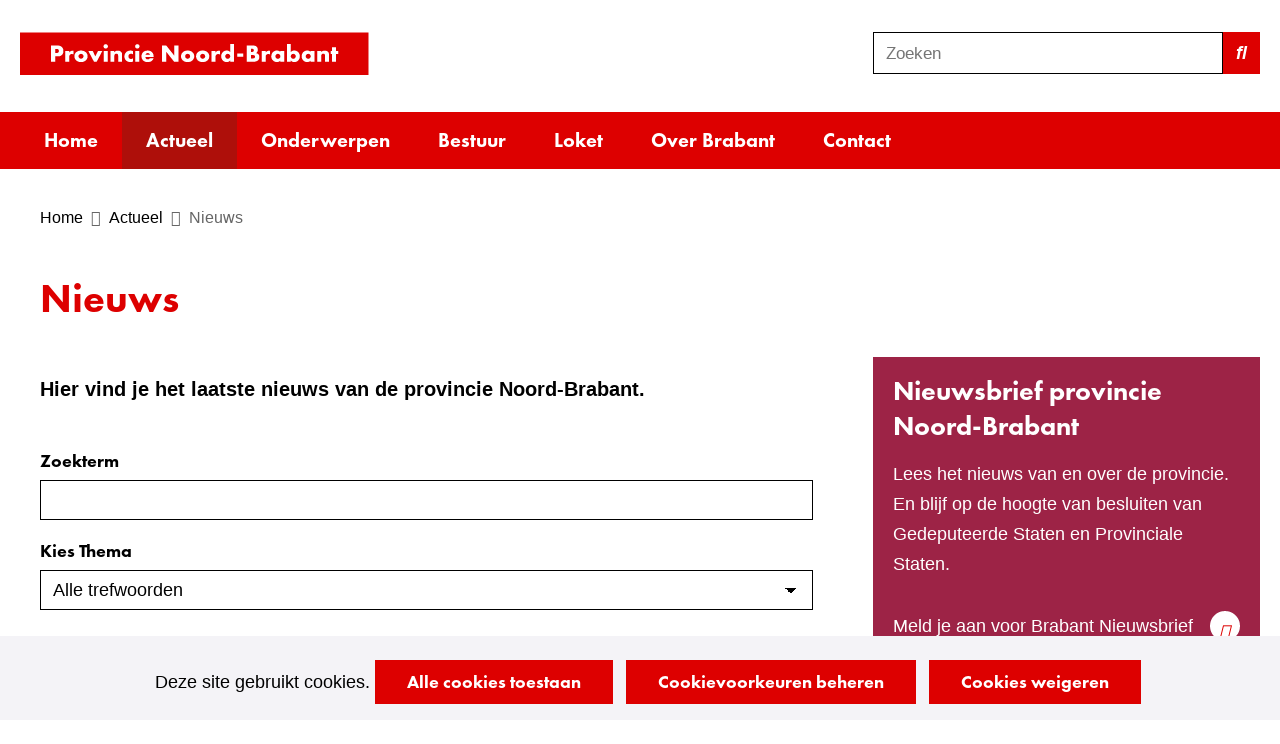

--- FILE ---
content_type: text/html; charset=utf-8
request_url: https://www.brabant.nl/actueel/nieuws/
body_size: 9201
content:
<!DOCTYPE html>
<html lang="nl">
  <head prefix="og: http://ogp.me/ns# dcterms: http://purl.org/dc/terms/ overheid: http://standaarden.overheid.nl/owms/">
    <meta charset="utf-8">
    <meta name="viewport" content="initial-scale=1">
    <link rel="next" href="https://www.brabant.nl/actueel/nieuws/?pager_page=1">
    <title>Nieuws | Brabant</title>
    <link rel="apple-touch-icon" href="https://www.brabant.nl/apple-touch-icon.png">
    <link rel="icon" href="https://www.brabant.nl/favicon.png"><!--[if IE]>
          <link rel="shortcut icon" href="https://www.brabant.nl/favicon.ico" />
          <![endif]-->
    <meta name="msapplication-TileColor" content="#ffffff">
    <meta name="msapplication-TileImage" content="/publish/varianten/7/favicons/256x256_shortcut.png">
    <link rel="canonical" href="https://www.brabant.nl/actueel/nieuws/">
    <meta name="generator" content="iprox.">
    <link rel="author" href="mailto:webredactie@brabant.nl">
    <meta name="description" content="Er gebeurt elke dag van alles in ons werkgebied. We houden u graag op de hoogte via nieuwsberichten, bekendmakingen, een agenda en een overzicht van actuele projecten."><!--OWMS-Kern-->
    <meta property="dcterms:identifier" content="https://www.brabant.nl/actueel/nieuws/" datatype="dcterms:URI">
    <meta property="dcterms:title" content="Nieuws">
    <meta property="dcterms:type" content="overzichtspagina" datatype="overheid:informatietype">
    <meta property="dcterms:language" content="nl" datatype="dcterms:RFC4646">
    <meta property="overheid:authority" content="Noord-Brabant">
    <meta property="dcterms:creator" content="Noord-Brabant">
    <meta property="dcterms:modified" content="2025-12-09" datatype="dcterms:W3CDTF">
    <meta property="dcterms:available" content="start=2024-04-30;" datatype="dcterms:Period"><!--OWMS-Mantel-->
    <meta property="dcterms:description" content="Er gebeurt elke dag van alles in ons werkgebied. We houden u graag op de hoogte via nieuwsberichten, bekendmakingen, een agenda en een overzicht van actuele projecten.">
    <meta property="dcterms:publisher" content="Noord-Brabant">
    <meta property="og:locale" content="nl_NL">
    <meta property="og:title" content="Nieuws">
    <meta property="og:type" content="article">
    <meta property="og:site_name" content="Brabant">
    <meta property="og:url" content="https://www.brabant.nl/actueel/nieuws/">
    <meta property="og:description" content="Er gebeurt elke dag van alles in ons werkgebied. We houden u graag op de hoogte via nieuwsberichten, bekendmakingen, een agenda en een overzicht van actuele projecten.">
    <link rel="alternate" type="application/rss+xml" title="Nieuws" href="https://www.brabant.nl/actueel/nieuws/?rss=true">
    <link media="all" rel="stylesheet" href="/views/css/ae037882c91ffe9140cec2425839cdb0.css">
    <link media="all" rel="stylesheet" href="/views/css/330dec9425dfbdbda38a477675a33c3b.css" class="id normalize">
    <link media="all" rel="stylesheet" href="/views/css/4afc277ce1918f39779d49e00f2e3c12.css" class="id brabant-7dot14051">
    <link media="screen" rel="stylesheet" href="/views/css/3d4338e909e54088d0d7571412b90ee5.css" class="id brabant-7dot14051">
    <link media="all" rel="stylesheet" href="/views/css/40ce00a46188e55f4446ba304b3f9252.css">
    <link rel="stylesheet" href="/aspx/read.aspx?AppIdt=globalcss&amp;ItmIdts=0,14180,3042,3041,14223,14223,3047,23060,23057,23056,23049,23053,23045,23043,23039,23019,23009,9655,14190,3656,3657,5678,5791,3474,17177,17890,14196,20072,14462,14088,14110&amp;VldIdts=0,3047,3055,3875,3039,10756&amp;VarIdt=7">
    <script><!--
const previousUrl=localStorage.getItem("ftg_url");window.dataLayer=window.dataLayer||[];window.dataLayer.push({environment:"prod",event:"page_data",ftg_page_type:"navigator",page_id:"itmidt-14180",page_name:"Nieuws",page_url:location.href,previous_page_url:previousUrl||null,previous_page_name:localStorage.getItem("ftg_pagename")||null,previous_page_id:localStorage.getItem("ftg_itmIdt")||null,previous_ftg_page_type:localStorage.getItem("ftg_pagetype")||null});
//--></script>
    <script src="/views/js/e5fd1fc6f964f2f795593633300c0433.js"></script>
    <script><!--
window.piwikProTagmanagerId="8590d49b-f2ed-4ebc-9071-668842fd551c";window.piwikProTagmanagerAddress="https://brabant.containers.piwik.pro/";
//--></script>
    <script src="/views/js/7a6c876626dd3fc81441b838689a9b71.js"></script>
    <script><!--
var requiredFields=requiredFields||[],requiredLabels=requiredLabels||[];
//--></script>
  <body class="vew-brabant var-brabant ipx-baseline rol-body main-has-layout-index header-has-layout-header footer-has-layout-footer right-aligned-list-images lazy-loading-images theme-brabant" data-breakpoints="[{&quot;className&quot;:&quot;large&quot;,&quot;minSize&quot;:960,&quot;maxSize&quot;:99999},{&quot;className&quot;:&quot;medium&quot;,&quot;minSize&quot;:480,&quot;maxSize&quot;:960},{&quot;className&quot;:&quot;small&quot;,&quot;minSize&quot;:0,&quot;maxSize&quot;:480}]" data-elt-breakpoints="[{ &quot;sizes&quot;:[444, 888], &quot;classNames&quot;:[&quot;elt-small&quot;, &quot;elt-medium&quot;, &quot;elt-large&quot;], &quot;selector&quot;: &quot;.grid-blok&quot; }]" data-ftg-pagetype="navigator"><!--Google analytics 4 disabled: no id defined--><!--Start Piwik pro tag manager-->
    <script><!--
(window.cookiesAllowedPreferences.analytics==="forced"||window.cookiesAllowedPreferences.analytics===!0)&&document.write(unescape("%3Cscript src='/views/pagetypes/piwikprotagmanager/js/libs/piwikprotagmanager.js' type='text/javascript'%3E%3C/script%3E"));
//--></script><!--End Piwik pro tag manager-->
    <div id="canvas" class="canvas index" data-ipx-pagetype="{&quot;alias&quot;:&quot;index&quot;}">
      <header data-ipx-pagetype="{&quot;alias&quot;:&quot;header&quot;}"><!--googleoff: all-->
        <div class="skiplink-wrapper skiplink-forward"><a class="skiplink visuallyhidden focusable" id="content-start_back" href="#content-start">Ga naar de inhoud</a></div>
        <div class="header rol-sectie-header grid-wrapper wrapper_12">
          <div class="grid-container container_12 grid-header has-bgcolor has-bright-bgcolor has-no-list-icons has-button-icons" data-layout="{&quot;columns&quot;:12,&quot;block-columns&quot;:1,&quot;gutter&quot;:0,&quot;padding&quot;:10,&quot;grid-column-width&quot;:100,&quot;DimSiz&quot;:1200,&quot;MinSiz&quot;:100,&quot;MaxSiz&quot;:1200}">
            <div id="zone_3041_logo" class="grid-zone grid_12 z-logo z-rol-logo is-fullwidth-zone" data-layout="{&quot;columns&quot;:12,&quot;DimSiz&quot;:1200}">
              <div class="grid-blok grid_6 rol-logo type-logo full-width" id="Block_35964" data-layout="{&quot;id&quot;:35964,&quot;columns&quot;:6,&quot;DimSiz&quot;:600,&quot;padding&quot;:30}">
                <div class="grid-element">
                  <div class="grid-edge">
                    <div class="iprox-content no-icons image"><a href="https://www.brabant.nl/"><img data-sources="[{&quot;width&quot;:349,&quot;height&quot;:43,&quot;src&quot;:&quot;/publish/pages/1607/logo_provincie_noord-brabant.svg&quot;}]" alt="Provincie Noord-Brabant" data-id="1607" id="img_pagvld_31691_0" class="img-vector img_pagvld_31691_0 logo-svg" width="349" height="43" src="/publish/pages/1607/logo_provincie_noord-brabant.svg"></a><span class="visuallyhidden logo-home-link-text"> (naar homepage)</span></div>
                  </div>
                </div>
              </div>
              <div class="grid-blok grid_4 prefix_2 rol-zoeken type-zoeken" id="Block_35962" data-layout="{&quot;id&quot;:35962,&quot;columns&quot;:4,&quot;DimSiz&quot;:400,&quot;prefix&quot;:2,&quot;padding&quot;:30}">
                <div class="grid-element">
                  <div class="grid-edge">
                    <div class="grid-title visuallyhidden">
                      <div class="heading-elt heading-elt-zoeken">Zoeken</div>
                    </div>
                    <div class="grid-inside">
                      <div class="zoekveld">
                        <form name="zoeken-form-35962" id="zoeken-form-35962" class="inline-form" action="https://www.brabant.nl/zoeken/" method="get" novalidate><label for="zoeken-35962" class="visuallyhidden">Zoeken</label><input type="text" name="zoeken_term" id="zoeken-35962" placeholder="Zoeken" data-config="{&quot;pagClsIdt&quot;:&quot;35962&quot;,&quot;itmIdt&quot;:&quot;3041&quot;}" class="search-suggest"><button type="submit" class="zoek ipx-btn ipx-btn-neutral"><span class="visuallyhidden">Zoeken</span></button></form>
                      </div>
                    </div>
                  </div>
                </div>
              </div>
            </div>
            <div class="zone-clear-logo"></div>
            <div id="zone_3041_header-navigatie" class="grid-zone grid_12 z-header-navigatie z-rol-header-navigatie is-fullwidth-zone" data-layout="{&quot;columns&quot;:12,&quot;DimSiz&quot;:1200}">
              <div class="grid-row single-elt-row has-fullwidth-elt is-fullwidth-row rol-rij-primaire-navigatie rol-rij-blok has-bgcolor has-dark-bgcolor has-no-button-icons has-bgcolor has-dark-bgcolor has-no-button-icons">
                <div class="grid-blok grid_12 rol-primaire-navigatie type-primaire-navigatie" id="Block_35954" data-layout="{&quot;id&quot;:35954,&quot;columns&quot;:12,&quot;DimSiz&quot;:1200,&quot;padding&quot;:30}">
                  <div class="grid-element">
                    <div class="grid-edge">
                      <nav id="nav-35954" class="bl-navbar bl-navbar-static navexpand-small navexpand-medium" data-nav-expanding="small medium">
                        <div class="grid-title elt-visible-small elt-visible-medium elt-hidden-large">
                          <div class="heading-elt heading-elt-nav"><button type="button" class="ipx-btn-link primaire-navigatie" aria-controls="openprimnav"><span id="nav-title-35954">Menu</span></button></div>
                        </div>
                        <div class="grid-inside menu-container">
                          <ul id="openprimnav" aria-labelledby="nav-title-35954" class="nav-eenvoudig">
                            <li class="bl-navitem"><span class="menu-text"><a id="navitem-99855" class="primaire-navigatie-item" href="https://www.brabant.nl/">Home</a></span>
                            <li class="bl-navitem active"><span class="menu-text"><a id="navitem-99858" class="primaire-navigatie-item" aria-current="true" href="https://www.brabant.nl/actueel/">Actueel</a></span>
                            <li class="bl-navitem"><span class="menu-text"><a id="navitem-99859" class="primaire-navigatie-item" href="https://www.brabant.nl/onderwerpen/">Onderwerpen</a></span>
                            <li class="bl-navitem"><span class="menu-text"><a id="navitem-99860" class="primaire-navigatie-item" href="https://www.brabant.nl/bestuur/">Bestuur</a></span>
                            <li class="bl-navitem"><span class="menu-text"><a id="navitem-99861" class="primaire-navigatie-item" href="https://www.brabant.nl/loket/">Loket</a></span>
                            <li class="bl-navitem"><span class="menu-text"><a id="navitem-99862" class="primaire-navigatie-item" href="https://www.brabant.nl/over-brabant/">Over Brabant</a></span>
                            <li class="bl-navitem"><span class="menu-text"><a id="navitem-99863" class="primaire-navigatie-item" href="https://www.brabant.nl/contact/">Contact</a></span>
                          </ul>
                        </div>
                      </nav>
                    </div>
                  </div>
                </div>
              </div>
            </div>
            <div class="zone-clear-header-navigatie"></div>
          </div>
          <div class="layout-clear clear"></div>
        </div><!--googleon: all-->
      </header>
      <main data-pagetitle="Nieuws" data-ipx-pagetype="{&quot;alias&quot;:&quot;index&quot;}">
        <div id="content-start" tabindex="-1"></div>
        <div id="content" class="main rol-sectie-main grid-wrapper wrapper_12 expand-to-page">
          <div class="grid-container container_12 grid-index has-titlebgcolor has-bright-titlebgcolor has-bgcolor has-bright-bgcolor has-link-icons has-list-icons has-button-icons" data-layout="{&quot;columns&quot;:12,&quot;block-columns&quot;:1,&quot;gutter&quot;:0,&quot;padding&quot;:10,&quot;grid-column-width&quot;:100,&quot;DimSiz&quot;:1200,&quot;MinSiz&quot;:100,&quot;MaxSiz&quot;:1200}">
            <div id="zone_14180_sitepad" class="grid-zone grid_12 z-sitepad z-rol-sitepad is-fullwidth-zone has-bgcolor has-bright-bgcolor expand-to-page" data-layout="{&quot;columns&quot;:12,&quot;DimSiz&quot;:1200}">
              <div class="grid-row single-elt-row has-fullwidth-elt is-fullwidth-row rol-rij-sitepad rol-rij-blok">
                <div class="grid-blok grid_12 rol-sitepad type-sitepad" id="Block_35960" data-layout="{&quot;id&quot;:35960,&quot;columns&quot;:12,&quot;DimSiz&quot;:1200,&quot;padding&quot;:30}">
                  <div class="grid-element">
                    <div class="grid-edge">
                      <div class="grid-inside">
                        <nav class="bread-crumb elt-hidden-none" aria-label="Home">
                          <div class="bread-crumb-wrapper">
                            <ol itemscope itemtype="http://schema.org/BreadcrumbList" class="kruimelpad">
                              <li itemprop="itemListElement" itemscope itemtype="http://schema.org/ListItem" class="item"><a itemprop="item" href="https://www.brabant.nl/"><span itemprop="name">Home</span></a>
                                <meta itemprop="position" content="1"><span class="bread-crumb-separator" aria-hidden="true"> ›</span>
                              <li itemprop="itemListElement" itemscope itemtype="http://schema.org/ListItem" class="item"><a itemprop="item" href="https://www.brabant.nl/actueel/"><span itemprop="name">Actueel</span></a>
                                <meta itemprop="position" content="2"><span class="bread-crumb-separator" aria-hidden="true"> ›</span>
                              <li itemprop="itemListElement" itemscope itemtype="http://schema.org/ListItem" class="item laatste nolink" aria-current="page"><span itemprop="name">Nieuws</span>
                                <meta itemprop="position" content="3">
                            </ol>
                          </div>
                        </nav>
                      </div>
                    </div>
                  </div>
                </div>
              </div><br class="end-of-zone">
            </div>
            <div class="zone-clear-sitepad"></div>
            <div id="zone_14180_title" class="grid-zone grid_12 z-title z-rol-title is-fullwidth-zone" data-layout="{&quot;columns&quot;:12,&quot;DimSiz&quot;:1200}">
              <div class="grid-blok grid_12 rol-paginatitel type-titel" data-layout="{&quot;columns&quot;:12,&quot;DimSiz&quot;:1200}">
                <div class="grid-element">
                  <div class="grid-edge">
                    <h1 class="grid-title">Nieuws<span class="submode"></span></h1>
                  </div>
                </div>
              </div><br class="end-of-zone">
            </div>
            <div class="zone-clear-title"></div>
            <div id="zone_14180_content" class="grid-zone grid_8 z-content z-rol-content" data-layout="{&quot;columns&quot;:8,&quot;DimSiz&quot;:800}">
              <div class="grid-blok grid_8 rol-inleiding type-inhoud" data-layout="{&quot;columns&quot;:8,&quot;DimSiz&quot;:800}">
                <div class="grid-element">
                  <div class="grid-edge" data-id="PagVld_109106">
                    <div class="grid-inside">
                      <div class="iprox-rich-content iprox-content">
                        <p>Hier vind je het laatste nieuws van de provincie Noord-Brabant.</p>
                      </div>
                    </div>
                  </div>
                </div>
              </div>
              <div class="grid-blok grid_8 rol-formulier type-formulier has-button-icons" data-layout="{&quot;columns&quot;:8,&quot;DimSiz&quot;:800,&quot;padding&quot;:30}">
                <div class="grid-element">
                  <div class="grid-edge" data-id="PagCls_174988">
                    <div class="grid-inside">
                      <h2 class="tekstbrowser">Zoeken in de index</h2>
                      <form id="index_14180" class="formulier" action="https://www.brabant.nl/actueel/nieuws/" method="get" novalidate>
                        <div class="verborgen"><input type="hidden" name="zoeken" value="true"></div>
                        <fieldset id="fields_14180">
                          <legend>Zoeken binnen de index</legend>
                          <div class="rij mode_input text">
                            <div class="label"><label for="zoeken_term">Zoekterm</label></div>
                            <div class="invoer"><input name="zoeken_term" id="zoeken_term" value="" class="input" type="text"></div>
                          </div>
                          <div class="rij mode_input pulldown">
                            <div class="label"><label for="zoeken_trefwoord_20">Kies Thema</label></div>
                            <div class="invoer"><select name="zoeken_trefwoord" id="zoeken_trefwoord_20" class="select">
                                <option value="">Alle trefwoorden
                                <option value="97">Aanpak stikstof
                                <option value="457">Agrifoodpluim
                                <option value="98">Bestuur
                                <option value="429">Brede Welvaart
                                <option value="447">Cultuur
                                <option value="156">Cultuur, erfgoed, sport en vrijetijd
                                <option value="100">Economie
                                <option value="101">Energie
                                <option value="112">Gezondheid
                                <option value="114">Kwaliteit openbaar bestuur
                                <option value="102">Landbouw en voedsel
                                <option value="115">Milieu
                                <option value="103">Natuur en landschap
                                <option value="117">Provinciale Staten
                                <option value="118">Ruimtelijke ontwikkeling
                                <option value="119">Veiligheid
                                <option value="105">Verkeer en vervoer
                                <option value="104">Water en bodem
                              </select>
                            </div>
                          </div>
                        </fieldset>
                        <div class="knoppen knoppen-zoeken"><button type="submit" class="ipx-btn ipx-btn-primary"><span>Zoeken</span></button></div>
                      </form>
                    </div>
                  </div>
                </div>
              </div>
              <div class="grid-blok grid_8 rol-pager type-pager pager-above" data-layout="{&quot;columns&quot;:8,&quot;padding&quot;:30,&quot;DimSiz&quot;:800}">
                <div class="grid-element">
                  <div class="grid-edge">
                    <div class="grid-inside">
                      <div class="pager pager_boven">
                        <ul class="pager-list">
                          <li><span class="pager_step huidige" aria-current="page" aria-label="resultaten 1 tot en met 10"><span class="selected-item">1-10</span></span>
                          <li><a class="pager_step pagina" data-page="1" aria-label="resultaten 11 tot en met 20" href="https://www.brabant.nl/actueel/nieuws/?pager_page=1">11-20</a>
                          <li><span class="pager_step puntjes" aria-hidden="true">...</span>
                          <li><a class="pager_step pagina" data-page="34" aria-label="resultaten 341 tot en met 350" href="https://www.brabant.nl/actueel/nieuws/?pager_page=34">341-350</a>
                          <li><a class="pager_nav volgende" data-page="volgende" href="https://www.brabant.nl/actueel/nieuws/?pager_page=1">volgende<span class="visuallyhidden"> resultaten</span></a>
                        </ul>
                      </div>
                    </div>
                  </div>
                </div>
              </div>
              <div class="grid-blok grid_8 rol-resultaten type-lijst" data-layout="{&quot;columns&quot;:8,&quot;padding&quot;:30,&quot;DimSiz&quot;:800}">
                <div class="grid-element">
                  <div class="grid-edge">
                    <div id="results" class="grid-nesting">
                      <div class="grid-blok grid_8 rol-entry type-entry ipx-pt-artikel entry-has-image entry-has-metadata" data-ipx-id="23060" data-layout="{&quot;columns&quot;:8,&quot;padding&quot;:30,&quot;DimSiz&quot;:800}">
                        <div class="grid-element">
                          <div class="grid-edge" data-id="Itm_23060">
                            <div class="grid-title">
                              <h2><a class="siteLink" href="https://www.brabant.nl/actueel/nieuws/nieuwe-contractvorm-samenwerking-energiehubs/">Nieuwe contractvorm maakt samenwerking in energiehubs juridisch mogelijk</a></h2>
                            </div>
                            <div class="grid-inside">
                              <div id="item_23060" data-ipx-id="23060" class="entry ipx-pt-artikel entry-has-image entry-has-metadata">
                                <div class="iprox-content image stretch"><img data-sources="[{&quot;width&quot;:220,&quot;height&quot;:124,&quot;src&quot;:&quot;/publish/pages/18276/220px/foto_kempisch_bedrijvenpark_in_hapert_2_.jpg&quot;,&quot;sizeClass&quot;:&quot;size_220px&quot;},{&quot;width&quot;:460,&quot;height&quot;:259,&quot;src&quot;:&quot;/publish/pages/18276/460px/foto_kempisch_bedrijvenpark_in_hapert_2_.jpg&quot;,&quot;sizeClass&quot;:&quot;size_460px&quot;},{&quot;width&quot;:720,&quot;height&quot;:405,&quot;src&quot;:&quot;/publish/pages/18276/720px/foto_kempisch_bedrijvenpark_in_hapert_2_.jpg&quot;,&quot;sizeClass&quot;:&quot;size_720px&quot;},{&quot;width&quot;:940,&quot;height&quot;:528,&quot;src&quot;:&quot;/publish/pages/18276/940px/foto_kempisch_bedrijvenpark_in_hapert_2_.jpg&quot;,&quot;sizeClass&quot;:&quot;size_940px&quot;},{&quot;width&quot;:1270,&quot;height&quot;:714,&quot;src&quot;:&quot;/publish/pages/18276/foto_kempisch_bedrijvenpark_in_hapert_2_.jpg&quot;}]" alt="" data-id="18276" id="img_pagvld_296483_0" class="size_940px img-bitmap img_pagvld_296483_0" width="940" height="528" src="/publish/pages/18276/220px/foto_kempisch_bedrijvenpark_in_hapert_2_.jpg"></div>
                                <div class="iprox-content iprox-rich-content summary">
                                  <p>Bedrijven die gezamenlijk energiecontract willen kunnen een  groepstransportovereenkomst aanvragen bij de netbeheerder.</p>
                                </div>
                                <div class="iprox-content iprox-date date">15 januari 2026<span class="meta-trefwoord meta-trefwoord-thema">Energie</span></div>
                              </div>
                            </div>
                          </div>
                        </div>
                      </div>
                      <div class="grid-blok grid_8 rol-entry type-entry ipx-pt-artikel entry-has-image entry-has-metadata" data-ipx-id="23057" data-layout="{&quot;columns&quot;:8,&quot;padding&quot;:30,&quot;DimSiz&quot;:800}">
                        <div class="grid-element">
                          <div class="grid-edge" data-id="Itm_23057">
                            <div class="grid-title">
                              <h2><a class="siteLink" href="https://www.brabant.nl/actueel/nieuws/energie-brabant-sessie-kennispunt-warmte-12-februari/">Energie Brabant sessie: Kennispunt Warmte  op 12 februari</a></h2>
                            </div>
                            <div class="grid-inside">
                              <div id="item_23057" data-ipx-id="23057" class="entry ipx-pt-artikel entry-has-image entry-has-metadata">
                                <div class="iprox-content image stretch"><img data-sources="[{&quot;width&quot;:220,&quot;height&quot;:124,&quot;src&quot;:&quot;/publish/pages/18273/220px/kennispunt-warmte.jpg&quot;,&quot;sizeClass&quot;:&quot;size_220px&quot;},{&quot;width&quot;:460,&quot;height&quot;:259,&quot;src&quot;:&quot;/publish/pages/18273/460px/kennispunt-warmte.jpg&quot;,&quot;sizeClass&quot;:&quot;size_460px&quot;},{&quot;width&quot;:720,&quot;height&quot;:405,&quot;src&quot;:&quot;/publish/pages/18273/720px/kennispunt-warmte.jpg&quot;,&quot;sizeClass&quot;:&quot;size_720px&quot;},{&quot;width&quot;:940,&quot;height&quot;:529,&quot;src&quot;:&quot;/publish/pages/18273/940px/kennispunt-warmte.jpg&quot;,&quot;sizeClass&quot;:&quot;size_940px&quot;},{&quot;width&quot;:1270,&quot;height&quot;:715,&quot;src&quot;:&quot;/publish/pages/18273/kennispunt-warmte.jpg&quot;}]" alt="" data-id="18273" id="img_pagvld_296449_0" class="size_940px img-bitmap img_pagvld_296449_0" width="940" height="529" src="/publish/pages/18273/220px/kennispunt-warmte.jpg"></div>
                                <div class="iprox-content iprox-rich-content summary">
                                  <p>Centraal staat het nieuwe digitale loket waarmee we gemeenten ondersteunen bij hun regierol in de warmtetransitie.</p>
                                </div>
                                <div class="iprox-content iprox-date date has-visual-video">15 januari 2026<span class="meta-trefwoord meta-trefwoord-thema">Energie</span><span class="meta-visual visual-video visuallyhidden">Bevat visueel element: Video</span></div>
                              </div>
                            </div>
                          </div>
                        </div>
                      </div>
                      <div class="grid-blok grid_8 rol-entry type-entry ipx-pt-artikel entry-has-image entry-has-metadata" data-ipx-id="23056" data-layout="{&quot;columns&quot;:8,&quot;padding&quot;:30,&quot;DimSiz&quot;:800}">
                        <div class="grid-element">
                          <div class="grid-edge" data-id="Itm_23056">
                            <div class="grid-title">
                              <h2><a class="siteLink" href="https://www.brabant.nl/actueel/nieuws/doorbraak-n615-beekse-brug-provincie-gemeente-zetten/">Doorbraak N615 bij Beekse Brug: Provincie en gemeente zetten in op fietsbrug en bijzondere rotonde</a></h2>
                            </div>
                            <div class="grid-inside">
                              <div id="item_23056" data-ipx-id="23056" class="entry ipx-pt-artikel entry-has-image entry-has-metadata">
                                <div class="iprox-content image stretch"><img data-sources="[{&quot;width&quot;:220,&quot;height&quot;:124,&quot;src&quot;:&quot;/publish/pages/18272/220px/vrachtwagen-op-beekse-brug.jpg&quot;,&quot;sizeClass&quot;:&quot;size_220px&quot;},{&quot;width&quot;:460,&quot;height&quot;:259,&quot;src&quot;:&quot;/publish/pages/18272/460px/vrachtwagen-op-beekse-brug.jpg&quot;,&quot;sizeClass&quot;:&quot;size_460px&quot;},{&quot;width&quot;:720,&quot;height&quot;:405,&quot;src&quot;:&quot;/publish/pages/18272/720px/vrachtwagen-op-beekse-brug.jpg&quot;,&quot;sizeClass&quot;:&quot;size_720px&quot;},{&quot;width&quot;:940,&quot;height&quot;:529,&quot;src&quot;:&quot;/publish/pages/18272/940px/vrachtwagen-op-beekse-brug.jpg&quot;,&quot;sizeClass&quot;:&quot;size_940px&quot;},{&quot;width&quot;:1270,&quot;height&quot;:715,&quot;src&quot;:&quot;/publish/pages/18272/vrachtwagen-op-beekse-brug.jpg&quot;}]" alt="" data-id="18272" id="img_pagvld_296439_0" class="size_940px img-bitmap img_pagvld_296439_0" width="940" height="529" src="/publish/pages/18272/220px/vrachtwagen-op-beekse-brug.jpg"></div>
                                <div class="iprox-content iprox-rich-content summary">
                                  <p>Betere aansluiting op de Bosscheweg en een aparte fietsersoversteek verbetert de verkeersveiligheid en doorstroming.</p>
                                </div>
                                <div class="iprox-content iprox-date date">15 januari 2026<span class="meta-trefwoord meta-trefwoord-thema">Verkeer en vervoer</span></div>
                              </div>
                            </div>
                          </div>
                        </div>
                      </div>
                      <div class="grid-blok grid_8 rol-entry type-entry ipx-pt-artikel entry-has-image entry-has-metadata" data-ipx-id="23049" data-layout="{&quot;columns&quot;:8,&quot;padding&quot;:30,&quot;DimSiz&quot;:800}">
                        <div class="grid-element">
                          <div class="grid-edge" data-id="Itm_23049">
                            <div class="grid-title">
                              <h2><a class="siteLink" href="https://www.brabant.nl/actueel/nieuws/mening-brabanders-energiesysteem-toekomst-telt/">Mening van Brabanders over het energiesysteem van de toekomst telt</a></h2>
                            </div>
                            <div class="grid-inside">
                              <div id="item_23049" data-ipx-id="23049" class="entry ipx-pt-artikel entry-has-image entry-has-metadata">
                                <div class="iprox-content image stretch"><img data-sources="[{&quot;width&quot;:220,&quot;height&quot;:124,&quot;src&quot;:&quot;/publish/pages/18266/220px/foto_burgerraadpleging.jpg&quot;,&quot;sizeClass&quot;:&quot;size_220px&quot;},{&quot;width&quot;:460,&quot;height&quot;:259,&quot;src&quot;:&quot;/publish/pages/18266/460px/foto_burgerraadpleging.jpg&quot;,&quot;sizeClass&quot;:&quot;size_460px&quot;},{&quot;width&quot;:720,&quot;height&quot;:405,&quot;src&quot;:&quot;/publish/pages/18266/720px/foto_burgerraadpleging.jpg&quot;,&quot;sizeClass&quot;:&quot;size_720px&quot;},{&quot;width&quot;:940,&quot;height&quot;:528,&quot;src&quot;:&quot;/publish/pages/18266/940px/foto_burgerraadpleging.jpg&quot;,&quot;sizeClass&quot;:&quot;size_940px&quot;},{&quot;width&quot;:1270,&quot;height&quot;:714,&quot;src&quot;:&quot;/publish/pages/18266/foto_burgerraadpleging.jpg&quot;}]" alt="" data-id="18266" id="img_pagvld_296289_0" class="size_940px img-bitmap img_pagvld_296289_0" width="940" height="528" src="/publish/pages/18266/220px/foto_burgerraadpleging.jpg"></div>
                                <div class="iprox-content iprox-rich-content summary">
                                  <p>Alle Brabanders konden van 1 tot en met 24 september 2025 meedenken over de toekomst van het Brabantse energiesysteem.</p>
                                </div>
                                <div class="iprox-content iprox-date date">15 januari 2026<span class="meta-trefwoord meta-trefwoord-thema">Energie</span></div>
                              </div>
                            </div>
                          </div>
                        </div>
                      </div>
                      <div class="grid-blok grid_8 rol-entry type-entry ipx-pt-artikel entry-has-image entry-has-metadata" data-ipx-id="23053" data-layout="{&quot;columns&quot;:8,&quot;padding&quot;:30,&quot;DimSiz&quot;:800}">
                        <div class="grid-element">
                          <div class="grid-edge" data-id="Itm_23053">
                            <div class="grid-title">
                              <h2><a class="siteLink" href="https://www.brabant.nl/actueel/nieuws/eerste-versie-energieperspectief-2050-samen-richting-geven/">Eerste versie Energieperspectief 2050: samen richting geven aan het Brabant van morgen</a></h2>
                            </div>
                            <div class="grid-inside">
                              <div id="item_23053" data-ipx-id="23053" class="entry ipx-pt-artikel entry-has-image entry-has-metadata">
                                <div class="iprox-content image stretch"><img data-sources="[{&quot;width&quot;:220,&quot;height&quot;:124,&quot;src&quot;:&quot;/publish/pages/18270/220px/foto1_bij_bericht_van_iris_.jpg&quot;,&quot;sizeClass&quot;:&quot;size_220px&quot;},{&quot;width&quot;:460,&quot;height&quot;:259,&quot;src&quot;:&quot;/publish/pages/18270/460px/foto1_bij_bericht_van_iris_.jpg&quot;,&quot;sizeClass&quot;:&quot;size_460px&quot;},{&quot;width&quot;:720,&quot;height&quot;:405,&quot;src&quot;:&quot;/publish/pages/18270/720px/foto1_bij_bericht_van_iris_.jpg&quot;,&quot;sizeClass&quot;:&quot;size_720px&quot;},{&quot;width&quot;:940,&quot;height&quot;:528,&quot;src&quot;:&quot;/publish/pages/18270/940px/foto1_bij_bericht_van_iris_.jpg&quot;,&quot;sizeClass&quot;:&quot;size_940px&quot;},{&quot;width&quot;:1270,&quot;height&quot;:714,&quot;src&quot;:&quot;/publish/pages/18270/foto1_bij_bericht_van_iris_.jpg&quot;}]" alt="" data-id="18270" id="img_pagvld_296426_0" class="size_940px img-bitmap img_pagvld_296426_0" width="940" height="528" src="/publish/pages/18270/220px/foto1_bij_bericht_van_iris_.jpg"></div>
                                <div class="iprox-content iprox-rich-content summary">
                                  <p>In het Energieperspectief 2050 omschrijft de provincie welke keuzes er worden gemaakt in de energietransitie.</p>
                                </div>
                                <div class="iprox-content iprox-date date">15 januari 2026<span class="meta-trefwoord meta-trefwoord-thema">Energie</span></div>
                              </div>
                            </div>
                          </div>
                        </div>
                      </div>
                      <div class="grid-blok grid_8 rol-entry type-entry ipx-pt-artikel entry-has-image entry-has-metadata" data-ipx-id="23045" data-layout="{&quot;columns&quot;:8,&quot;padding&quot;:30,&quot;DimSiz&quot;:800}">
                        <div class="grid-element">
                          <div class="grid-edge" data-id="Itm_23045">
                            <div class="grid-title">
                              <h2><a class="siteLink" href="https://www.brabant.nl/actueel/nieuws/eerlijke-verdeling-rijksmusea-topcollecties-buiten-randstad/">Eerlijke verdeling rijksmusea; topcollecties buiten Randstad verdienen nationale erkenning</a></h2>
                            </div>
                            <div class="grid-inside">
                              <div id="item_23045" data-ipx-id="23045" class="entry ipx-pt-artikel entry-has-image entry-has-metadata">
                                <div class="iprox-content image stretch"><img data-sources="[{&quot;width&quot;:220,&quot;height&quot;:124,&quot;src&quot;:&quot;/publish/pages/18262/220px/foto_persmoment.jpg&quot;,&quot;sizeClass&quot;:&quot;size_220px&quot;},{&quot;width&quot;:460,&quot;height&quot;:259,&quot;src&quot;:&quot;/publish/pages/18262/460px/foto_persmoment.jpg&quot;,&quot;sizeClass&quot;:&quot;size_460px&quot;},{&quot;width&quot;:720,&quot;height&quot;:405,&quot;src&quot;:&quot;/publish/pages/18262/720px/foto_persmoment.jpg&quot;,&quot;sizeClass&quot;:&quot;size_720px&quot;},{&quot;width&quot;:940,&quot;height&quot;:528,&quot;src&quot;:&quot;/publish/pages/18262/940px/foto_persmoment.jpg&quot;,&quot;sizeClass&quot;:&quot;size_940px&quot;},{&quot;width&quot;:1270,&quot;height&quot;:714,&quot;src&quot;:&quot;/publish/pages/18262/foto_persmoment.jpg&quot;}]" alt="" data-caption="foto: vlnr: Jasper Kuntzelaers (gedeputeerde cultuur Limburg), Bas Maes (midden), Jacqueline Grandjean (directeur HNBM)" data-id="18262" id="img_pagvld_296196_0" class="size_940px img-bitmap img_pagvld_296196_0" width="940" height="528" src="/publish/pages/18262/220px/foto_persmoment.jpg"></div>
                                <div class="iprox-content iprox-rich-content summary">
                                  <p>Provinciale musea buiten de Randstad beheren collecties die ook van grote betekenis zijn voor het Nederlandse erfgoed.</p>
                                </div>
                                <div class="iprox-content iprox-date date">14 januari 2026<span class="meta-trefwoord meta-trefwoord-thema">Cultuur, erfgoed, sport en vrijetijd</span></div>
                              </div>
                            </div>
                          </div>
                        </div>
                      </div>
                      <div class="grid-blok grid_8 rol-entry type-entry ipx-pt-artikel entry-has-image entry-has-metadata" data-ipx-id="23043" data-layout="{&quot;columns&quot;:8,&quot;padding&quot;:30,&quot;DimSiz&quot;:800}">
                        <div class="grid-element">
                          <div class="grid-edge" data-id="Itm_23043">
                            <div class="grid-title">
                              <h2><a class="siteLink" href="https://www.brabant.nl/actueel/nieuws/terugkijken-webinar-webinar-geitenhouderij-goed-woon/">Terugkijken webinar: webinar Geitenhouderij en een goed woon- en leefklimaat in Brabant</a></h2>
                            </div>
                            <div class="grid-inside">
                              <div id="item_23043" data-ipx-id="23043" class="entry ipx-pt-artikel entry-has-image entry-has-metadata">
                                <div class="iprox-content image stretch"><img data-sources="[{&quot;width&quot;:220,&quot;height&quot;:124,&quot;src&quot;:&quot;/publish/pages/18260/220px/geitenhouderij.jpg&quot;,&quot;sizeClass&quot;:&quot;size_220px&quot;},{&quot;width&quot;:460,&quot;height&quot;:259,&quot;src&quot;:&quot;/publish/pages/18260/460px/geitenhouderij.jpg&quot;,&quot;sizeClass&quot;:&quot;size_460px&quot;},{&quot;width&quot;:720,&quot;height&quot;:405,&quot;src&quot;:&quot;/publish/pages/18260/720px/geitenhouderij.jpg&quot;,&quot;sizeClass&quot;:&quot;size_720px&quot;},{&quot;width&quot;:940,&quot;height&quot;:529,&quot;src&quot;:&quot;/publish/pages/18260/940px/geitenhouderij.jpg&quot;,&quot;sizeClass&quot;:&quot;size_940px&quot;},{&quot;width&quot;:1270,&quot;height&quot;:715,&quot;src&quot;:&quot;/publish/pages/18260/geitenhouderij.jpg&quot;}]" alt="" data-id="18260" id="img_pagvld_296168_0" class="size_940px img-bitmap img_pagvld_296168_0" width="940" height="529" src="/publish/pages/18260/220px/geitenhouderij.jpg"></div>
                                <div class="iprox-content iprox-rich-content summary">
                                  <p>Tijdens een online webinar op maandag 12 januari sprak gedeputeerde Saskia Boelema over de laatste ontwikkelingen.</p>
                                </div>
                                <div class="iprox-content iprox-date date">13 januari 2026<span class="meta-trefwoord meta-trefwoord-thema">Gezondheid</span></div>
                              </div>
                            </div>
                          </div>
                        </div>
                      </div>
                      <div class="grid-blok grid_8 rol-entry type-entry ipx-pt-artikel entry-has-image entry-has-metadata" data-ipx-id="23039" data-layout="{&quot;columns&quot;:8,&quot;padding&quot;:30,&quot;DimSiz&quot;:800}">
                        <div class="grid-element">
                          <div class="grid-edge" data-id="Itm_23039">
                            <div class="grid-title">
                              <h2><a class="siteLink" href="https://www.brabant.nl/actueel/nieuws/brabant-nieuwe-afspraken-bus-treinstations/">Brabant kan groeien met nieuwe afspraken over bus- en treinstations in Den Bosch en Eindhoven</a></h2>
                            </div>
                            <div class="grid-inside">
                              <div id="item_23039" data-ipx-id="23039" class="entry ipx-pt-artikel entry-has-image entry-has-metadata">
                                <div class="iprox-content image stretch"><img data-sources="[{&quot;width&quot;:220,&quot;height&quot;:124,&quot;src&quot;:&quot;/publish/pages/18256/220px/station_eindhoven.jpg&quot;,&quot;sizeClass&quot;:&quot;size_220px&quot;},{&quot;width&quot;:460,&quot;height&quot;:259,&quot;src&quot;:&quot;/publish/pages/18256/460px/station_eindhoven.jpg&quot;,&quot;sizeClass&quot;:&quot;size_460px&quot;},{&quot;width&quot;:720,&quot;height&quot;:405,&quot;src&quot;:&quot;/publish/pages/18256/720px/station_eindhoven.jpg&quot;,&quot;sizeClass&quot;:&quot;size_720px&quot;},{&quot;width&quot;:940,&quot;height&quot;:528,&quot;src&quot;:&quot;/publish/pages/18256/940px/station_eindhoven.jpg&quot;,&quot;sizeClass&quot;:&quot;size_940px&quot;},{&quot;width&quot;:1270,&quot;height&quot;:714,&quot;src&quot;:&quot;/publish/pages/18256/station_eindhoven.jpg&quot;}]" alt="" data-id="18256" id="img_pagvld_296046_0" class="size_940px img-bitmap img_pagvld_296046_0" width="940" height="528" src="/publish/pages/18256/220px/station_eindhoven.jpg"></div>
                                <div class="iprox-content iprox-rich-content summary">
                                  <p>Nieuwe en sterk verbeterde bus- en treinstations in Den Bosch en Eindhoven zijn een flinke stap dichterbij.</p>
                                </div>
                                <div class="iprox-content iprox-date date">13 januari 2026<span class="meta-trefwoord meta-trefwoord-thema">Verkeer en vervoer</span></div>
                              </div>
                            </div>
                          </div>
                        </div>
                      </div>
                      <div class="grid-blok grid_8 rol-entry type-entry ipx-pt-artikel entry-has-image entry-has-metadata" data-ipx-id="23019" data-layout="{&quot;columns&quot;:8,&quot;padding&quot;:30,&quot;DimSiz&quot;:800}">
                        <div class="grid-element">
                          <div class="grid-edge" data-id="Itm_23019">
                            <div class="grid-title">
                              <h2><a class="siteLink" href="https://www.brabant.nl/actueel/nieuws/rijstroken-n261-tussen-tilburg-waalwijk-tijdelijk-afgesloten/">Herstelwerkzaamheden N261 duren naar verwachting tot vrijdag</a></h2>
                            </div>
                            <div class="grid-inside">
                              <div id="item_23019" data-ipx-id="23019" class="entry ipx-pt-artikel entry-has-image entry-has-metadata">
                                <div class="iprox-content image stretch"><img data-sources="[{&quot;width&quot;:220,&quot;height&quot;:124,&quot;src&quot;:&quot;/publish/pages/18237/220px/sneeuw-en-gladheid-wegen.jpg&quot;,&quot;sizeClass&quot;:&quot;size_220px&quot;},{&quot;width&quot;:460,&quot;height&quot;:259,&quot;src&quot;:&quot;/publish/pages/18237/460px/sneeuw-en-gladheid-wegen.jpg&quot;,&quot;sizeClass&quot;:&quot;size_460px&quot;},{&quot;width&quot;:720,&quot;height&quot;:405,&quot;src&quot;:&quot;/publish/pages/18237/720px/sneeuw-en-gladheid-wegen.jpg&quot;,&quot;sizeClass&quot;:&quot;size_720px&quot;},{&quot;width&quot;:940,&quot;height&quot;:529,&quot;src&quot;:&quot;/publish/pages/18237/940px/sneeuw-en-gladheid-wegen.jpg&quot;,&quot;sizeClass&quot;:&quot;size_940px&quot;},{&quot;width&quot;:1270,&quot;height&quot;:715,&quot;src&quot;:&quot;/publish/pages/18237/sneeuw-en-gladheid-wegen.jpg&quot;}]" alt="" data-id="18237" id="img_pagvld_295559_0" class="size_940px img-bitmap img_pagvld_295559_0" width="940" height="529" src="/publish/pages/18237/220px/sneeuw-en-gladheid-wegen.jpg"></div>
                                <div class="iprox-content iprox-rich-content summary">
                                  <p>In beide richtingen wordt tijdelijk één rijstrook afgesloten en de maximum snelheid teruggebracht tot 70 km per uur.</p>
                                </div>
                                <div class="iprox-content iprox-date date">13 januari 2026<span class="meta-trefwoord meta-trefwoord-thema">Verkeer en vervoer</span></div>
                              </div>
                            </div>
                          </div>
                        </div>
                      </div>
                      <div class="grid-blok grid_8 rol-entry type-entry ipx-pt-artikel entry-has-image entry-has-metadata" data-ipx-id="23009" data-layout="{&quot;columns&quot;:8,&quot;padding&quot;:30,&quot;DimSiz&quot;:800}">
                        <div class="grid-element">
                          <div class="grid-edge" data-id="Itm_23009">
                            <div class="grid-title">
                              <h2><a class="siteLink" href="https://www.brabant.nl/actueel/nieuws/reageren-onderzoek-eindhoven-zuid-hapert/">Reageren op onderzoek naar ondergrondse kabelverbinding tussen Eindhoven Zuid en Hapert nu mogelijk</a></h2>
                            </div>
                            <div class="grid-inside">
                              <div id="item_23009" data-ipx-id="23009" class="entry ipx-pt-artikel entry-has-image entry-has-metadata">
                                <div class="iprox-content image stretch"><img data-sources="[{&quot;width&quot;:220,&quot;height&quot;:124,&quot;src&quot;:&quot;/publish/pages/18227/220px/aanleg_trace_2.jpg&quot;,&quot;sizeClass&quot;:&quot;size_220px&quot;},{&quot;width&quot;:460,&quot;height&quot;:259,&quot;src&quot;:&quot;/publish/pages/18227/460px/aanleg_trace_2.jpg&quot;,&quot;sizeClass&quot;:&quot;size_460px&quot;},{&quot;width&quot;:720,&quot;height&quot;:405,&quot;src&quot;:&quot;/publish/pages/18227/720px/aanleg_trace_2.jpg&quot;,&quot;sizeClass&quot;:&quot;size_720px&quot;},{&quot;width&quot;:940,&quot;height&quot;:529,&quot;src&quot;:&quot;/publish/pages/18227/940px/aanleg_trace_2.jpg&quot;,&quot;sizeClass&quot;:&quot;size_940px&quot;},{&quot;width&quot;:1270,&quot;height&quot;:715,&quot;src&quot;:&quot;/publish/pages/18227/aanleg_trace_2.jpg&quot;}]" alt="" data-id="18227" id="img_pagvld_295332_0" class="size_940px img-bitmap img_pagvld_295332_0" width="940" height="529" src="/publish/pages/18227/220px/aanleg_trace_2.jpg"></div>
                                <div class="iprox-content iprox-rich-content summary">
                                  <p>Van 9 januari tot en met 19 februari 2026 is het mogelijk om op de plannen te reageren.</p>
                                </div>
                                <div class="iprox-content iprox-date date">9 januari 2026<span class="meta-trefwoord meta-trefwoord-thema">Energie</span></div>
                              </div>
                            </div>
                          </div>
                        </div>
                      </div>
                    </div>
                  </div>
                </div>
              </div>
              <div class="grid-blok grid_8 rol-pager type-pager pager-below" data-layout="{&quot;columns&quot;:8,&quot;padding&quot;:30,&quot;DimSiz&quot;:800}">
                <div class="grid-element">
                  <div class="grid-edge">
                    <div class="grid-inside">
                      <div class="pager pager_onder">
                        <ul class="pager-list">
                          <li><span class="pager_step huidige" aria-current="page" aria-label="resultaten 1 tot en met 10"><span class="selected-item">1-10</span></span>
                          <li><a class="pager_step pagina" data-page="1" aria-label="resultaten 11 tot en met 20" href="https://www.brabant.nl/actueel/nieuws/?pager_page=1">11-20</a>
                          <li><span class="pager_step puntjes" aria-hidden="true">...</span>
                          <li><a class="pager_step pagina" data-page="34" aria-label="resultaten 341 tot en met 350" href="https://www.brabant.nl/actueel/nieuws/?pager_page=34">341-350</a>
                          <li><a class="pager_nav volgende" data-page="volgende" href="https://www.brabant.nl/actueel/nieuws/?pager_page=1">volgende<span class="visuallyhidden"> resultaten</span></a>
                        </ul>
                      </div>
                    </div>
                  </div>
                </div>
              </div><br class="end-of-zone">
            </div>
            <div class="zone-clear-content"></div>
            <div id="zone_14180_aside" class="grid-zone grid_4 z-aside z-rol-aside" data-layout="{&quot;columns&quot;:4,&quot;DimSiz&quot;:400}">
              <div class="grid-row single-elt-row has-fullwidth-elt rol-rij-bordeaux">
                <div class="grid-blok grid_4 rol-bordeaux type-uitgelicht has-bgcolor has-dark-bgcolor inhoud-blok" id="Block_174997" data-layout="{&quot;id&quot;:174997,&quot;columns&quot;:4,&quot;DimSiz&quot;:400,&quot;padding&quot;:30}">
                  <div class="grid-element">
                    <div class="grid-edge" data-id="PagCls_174997">
                      <div class="grid-title">
                        <h2>Nieuwsbrief provincie Noord-Brabant</h2>
                      </div>
                      <div class="grid-inside">
                        <div class="iprox-content iprox-rich-content description">
                          <p>Lees het nieuws van en over de provincie. En blijf op de hoogte van besluiten van Gedeputeerde Staten en Provinciale Staten.</p>
                        </div>
                        <div class="entry">
                          <div class="title"><a class="externLink" href="https://nieuws.brabant.nl/x/plugin/?pName=subscribe&amp;MIDRID=S7Y1BAAA38&amp;pLang=nl&amp;Z=184549315">Meld je aan voor Brabant Nieuwsbrief</a></div>
                        </div>
                      </div>
                    </div>
                  </div>
                </div>
              </div>
            </div>
            <div class="zone-clear-aside"></div>
            <div id="zone_14180_share" class="grid-zone grid_12 z-share z-rol-share is-fullwidth-zone has-bgcolor has-bright-bgcolor expand-to-page" data-layout="{&quot;columns&quot;:12,&quot;DimSiz&quot;:1200}">
              <div class="grid-blok grid_12 rol-knoppen-specials type-linkslist has-list-icons" data-layout="{&quot;columns&quot;:12,&quot;DimSiz&quot;:1200}">
                <div class="grid-element">
                  <div class="grid-edge">
                    <div class="grid-title visuallyhidden">
                      <div class="heading-elt heading-elt-social">RSS-feed</div>
                    </div>
                    <div class="grid-inside">
                      <ul class="iprox-content button-specials horizontal">
                        <li><span class="li-content"><a class="rss focusable" href="https://www.brabant.nl/actueel/nieuws/?rss=true"><span class="special-btn-text rss-text">RSS</span></a></span>
                      </ul>
                    </div>
                  </div>
                </div>
              </div><br class="end-of-zone">
            </div>
            <div class="zone-clear-share"></div>
          </div>
          <div class="layout-clear clear"></div>
        </div>
      </main>
      <footer data-ipx-pagetype="{&quot;alias&quot;:&quot;footer&quot;}"><!--googleoff: all-->
        <div class="footer rol-sectie-footer grid-wrapper wrapper_12 expand-to-page">
          <div class="grid-container container_12 grid-footer has-bgcolor has-bright-bgcolor has-list-icons" data-layout="{&quot;columns&quot;:12,&quot;block-columns&quot;:1,&quot;gutter&quot;:0,&quot;padding&quot;:10,&quot;grid-column-width&quot;:100,&quot;DimSiz&quot;:1200,&quot;MinSiz&quot;:100,&quot;MaxSiz&quot;:1200}">
            <div id="zone_3042_paginawaardering" class="grid-zone grid_12 z-paginawaardering z-rol-paginawaardering is-fullwidth-zone has-bgcolor has-bright-bgcolor expand-to-page" data-layout="{&quot;columns&quot;:12,&quot;DimSiz&quot;:1200}">
              <div class="grid-row single-elt-row rol-rij-paginawaardering rol-rij-blok">
                <div class="grid-blok grid_8 suffix_4 rol-paginawaardering type-paginawaardering" id="Block_176577" data-layout="{&quot;id&quot;:176577,&quot;columns&quot;:8,&quot;DimSiz&quot;:800,&quot;suffix&quot;:4,&quot;padding&quot;:30}">
                  <div class="grid-element">
                    <div class="grid-edge"></div>
                  </div>
                </div>
              </div>
            </div>
            <div class="zone-clear-paginawaardering"></div>
            <div id="zone_3042_footer-content" class="grid-zone grid_12 z-footer-content z-rol-footer-content is-fullwidth-zone" data-layout="{&quot;columns&quot;:12,&quot;DimSiz&quot;:1200}">
              <div class="grid-blok grid_4 rol-lijst type-lijst inhoud-blok" id="Block_43119" data-layout="{&quot;id&quot;:43119,&quot;columns&quot;:4,&quot;DimSiz&quot;:400,&quot;padding&quot;:30}">
                <div class="grid-element">
                  <div class="grid-edge">
                    <div class="grid-title">
                      <h2>Contact</h2>
                    </div>
                    <div class="grid-inside">
                      <div class="iprox-content iprox-rich-content description">
                        <p>Het provinciehuis is op werkdagen geopend van 7.00 uur tot 18.00 uur.</p>
                        <p>Brabantlaan 1<br>5216 TV 's-Hertogenbosch</p>
                      </div>
                      <ul class="iprox-content list">
                        <li class="entry"><span class="li-content"><a class="telLink" href="tel:073-6812812">073-6812812</a></span>
                        <li data-ipx-id="14110" class="entry ipx-pt-artikel"><span class="li-content"><a class="siteLink" href="https://www.brabant.nl/contact/adres-en-openingstijden/">Contactgegevens</a></span>
                      </ul>
                    </div>
                  </div>
                </div>
              </div>
              <div class="grid-blok grid_4 rol-lijst type-lijst inhoud-blok" id="Block_35969" data-layout="{&quot;id&quot;:35969,&quot;columns&quot;:4,&quot;DimSiz&quot;:400,&quot;padding&quot;:30}">
                <div class="grid-element">
                  <div class="grid-edge">
                    <div class="grid-title">
                      <h2>Over deze site</h2>
                    </div>
                    <div class="grid-inside">
                      <ul class="iprox-content list">
                        <li data-ipx-id="9655" class="entry ipx-pt-artikel"><span class="li-content"><a class="siteLink" href="https://www.brabant.nl/actueel/nieuws/@9655/archief-website-brabant-nl/">Archief website</a></span>
                        <li data-ipx-id="14190" class="entry ipx-pt-artikel"><span class="li-content"><a class="siteLink" href="https://www.brabant.nl/actueel/nieuws/@14190/toegankelijkheid/">Toegankelijkheid</a></span>
                        <li data-ipx-id="3656" class="entry ipx-pt-artikel"><span class="li-content"><a class="siteLink" href="https://www.brabant.nl/actueel/nieuws/@3656/cookies-site/">Cookies op deze site</a></span>
                        <li data-ipx-id="3657" class="entry ipx-pt-artikel"><span class="li-content"><a class="siteLink" href="https://www.brabant.nl/actueel/nieuws/@3657/privacyverklaring/">Privacyverklaring</a></span>
                        <li data-ipx-id="5678" class="entry ipx-pt-artikel"><span class="li-content"><a class="siteLink" href="https://www.brabant.nl/actueel/nieuws/@5678/informatiebeveiliging/">Informatiebeveiliging</a></span>
                        <li data-ipx-id="5791" class="entry ipx-pt-homepage"><span class="li-content"><a class="siteLink" href="https://www.brabant.nl/english/">English version</a></span>
                        <li data-ipx-id="3474" class="entry ipx-pt-sitemap"><span class="li-content"><a class="siteLink" href="https://www.brabant.nl/sitemap/">Sitemap</a></span>
                      </ul>
                    </div>
                  </div>
                </div>
              </div>
              <div class="grid-blok grid_4 rol-lijst type-lijst inhoud-blok" id="Block_35979" data-layout="{&quot;id&quot;:35979,&quot;columns&quot;:4,&quot;DimSiz&quot;:400,&quot;padding&quot;:30}">
                <div class="grid-element">
                  <div class="grid-edge">
                    <div class="grid-title">
                      <h2>Service</h2>
                    </div>
                    <div class="grid-inside">
                      <ul class="iprox-content list">
                        <li data-ipx-id="17177" class="entry ipx-pt-homepage"><span class="li-content"><a class="siteLink" href="https://werkenvoor.brabant.nl/">Vacatures en stages</a></span>
                        <li data-ipx-id="17890" class="entry ipx-pt-landingspagina"><span class="li-content"><a class="siteLink" href="https://www.brabant.nl/actueel/nieuwsbrieven/">Nieuwsbrieven</a></span>
                        <li data-ipx-id="14196" class="entry ipx-pt-artikel"><span class="li-content"><a class="siteLink" href="https://www.brabant.nl/contact/pers/">Voor de pers</a></span>
                        <li class="entry"><span class="li-content"><a class="externLink" href="https://brabantmagazine.nl">Brabant Magazine</a></span>
                        <li data-ipx-id="20072" class="entry ipx-pt-artikel"><span class="li-content"><a class="siteLink" href="https://www.brabant.nl/loket/open-overheid/">Open overheid</a></span>
                        <li class="entry"><span class="li-content"><a class="externLink" href="https://data-portaal-noord-brabant.hub.arcgis.com">Dataportaal en Kaartbank</a></span>
                        <li data-ipx-id="14462" class="entry ipx-pt-landingspagina"><span class="li-content"><a class="siteLink" href="https://www.brabant.nl/info/projecten-en-campagnes/">Projecten- en campagnesites</a></span>
                        <li data-ipx-id="14088" class="entry ipx-pt-artikel"><span class="li-content"><a class="siteLink" href="https://www.brabant.nl/over-brabant/provinciale-organisatie/transparante-overheid/dienstverleningsnormen/">Dienstverleningsnormen</a></span>
                      </ul>
                    </div>
                  </div>
                </div>
              </div>
            </div>
            <div class="zone-clear-footer-content"></div>
            <div id="zone_3042_payoff" class="grid-zone grid_12 z-payoff z-rol-payoff is-fullwidth-zone has-bgcolor has-dark-bgcolor expand-to-page" data-layout="{&quot;columns&quot;:12,&quot;DimSiz&quot;:1200}">
              <div class="grid-blok grid_8 rol-tekst type-tekst inhoud-blok" id="Block_43113" data-layout="{&quot;id&quot;:43113,&quot;columns&quot;:8,&quot;DimSiz&quot;:800,&quot;padding&quot;:30}">
                <div class="grid-element">
                  <div class="grid-edge">
                    <div class="grid-title">
                      <h2>Samen Brabant mooier maken</h2>
                    </div>
                    <div class="grid-inside description-inside">
                      <div class="iprox-content iprox-rich-content description">
                        <p>De provincie werkt samen met overheden, bedrijven, organisaties en inwoners aan de maatschappelijke opgaven van Brabant. Om te zorgen dat Brabant ook in de toekomst een provincie blijft waar het goed wonen, werken en recreëren is.</p>
                      </div>
                    </div>
                  </div>
                </div>
              </div>
              <div class="grid-blok grid_4 rol-volg-ons type-volg-ons" id="Block_43112" data-layout="{&quot;id&quot;:43112,&quot;columns&quot;:4,&quot;DimSiz&quot;:400,&quot;padding&quot;:30}">
                <div class="grid-element">
                  <div class="grid-edge">
                    <div class="grid-title">
                      <h2>Volg ons</h2>
                    </div>
                    <div class="grid-inside">
                      <ul class="social-buttons">
                        <li class="social-button social-button-has-aka social-button-linkedin"><a href="https://www.linkedin.com/company/provincie-noord-brabant/?originalSubdomain=nl"><span class="social-button-text">LinkedIn</span></a>
                        <li class="social-button social-button-has-aka social-button-instagram"><a href="https://www.instagram.com/provincienoordbrabant/"><span class="social-button-text">Instagram</span></a>
                        <li class="social-button social-button-has-aka social-button-facebook"><a href="https://www.facebook.com/provincienoordbrabant"><span class="social-button-text">Facebook</span></a>
                        <li class="social-button social-button-has-aka social-button-x"><a href="https://x.com/brabant"><span class="social-button-text">X</span></a>
                        <li class="social-button social-button-has-aka social-button-threads"><a href="https://www.threads.net/@provincienoordbrabant"><span class="social-button-text">Threads</span></a>
                        <li class="social-button social-button-has-aka social-button-bluesky"><a href="https://bsky.app/profile/noordbrabant.bsky.social"><span class="social-button-text">BlueSky</span></a>
                        <li class="social-button social-button-has-aka social-button-mastodon"><a rel="me" href="https://social.overheid.nl/@provincienoordbrabant"><span class="social-button-text">Mastodon</span></a>
                        <li class="social-button social-button-has-aka social-button-youtube"><a href="https://www.youtube.com/user/brabant/videos"><span class="social-button-text">Youtube</span></a>
                        <li class="social-button social-button-has-aka social-button-podcasts"><a href="https://www.brabant.nl/podcasts/"><span class="social-button-text">Podcasts</span></a>
                      </ul>
                    </div>
                  </div>
                </div>
              </div>
            </div>
            <div class="zone-clear-payoff"></div>
          </div>
          <div class="layout-clear clear"></div>
        </div><!--googleon: all-->
      </footer>
    </div>
    <script><!--
var itmIdt="14180",envIdt="2",varIdt="7";
//--></script>
    <script src="/views/js/dbfd65b6da269c262a1592008577d545.js"></script>
    <script src="/aspx/read.aspx?AppIdt=reference-lists&amp;SitIdt=21"></script>
    <script src="/views/js/333f22ab1252e200885b8f203886334a.js"></script>
    <script src="/views/js/2e226cc9452866a35b1c9d9278e8834f.js" class="id brabant"></script>
    <script src="/views/js/b3f3481316da4de7e50d68cd2e95d4b8.js"></script>

--- FILE ---
content_type: text/html; charset=utf-8
request_url: https://www.brabant.nl/actueel/nieuws/
body_size: 9447
content:
<!DOCTYPE html>
<html lang="nl">
  <head prefix="og: http://ogp.me/ns# dcterms: http://purl.org/dc/terms/ overheid: http://standaarden.overheid.nl/owms/">
    <meta charset="utf-8">
    <meta name="viewport" content="initial-scale=1">
    <link rel="next" href="https://www.brabant.nl/actueel/nieuws/?pager_page=1">
    <title>Nieuws | Brabant</title>
    <link rel="apple-touch-icon" href="https://www.brabant.nl/apple-touch-icon.png">
    <link rel="icon" href="https://www.brabant.nl/favicon.png"><!--[if IE]>
          <link rel="shortcut icon" href="https://www.brabant.nl/favicon.ico" />
          <![endif]-->
    <meta name="msapplication-TileColor" content="#ffffff">
    <meta name="msapplication-TileImage" content="/publish/varianten/7/favicons/256x256_shortcut.png">
    <link rel="canonical" href="https://www.brabant.nl/actueel/nieuws/">
    <meta name="generator" content="iprox.">
    <link rel="author" href="mailto:webredactie@brabant.nl">
    <meta name="description" content="Er gebeurt elke dag van alles in ons werkgebied. We houden u graag op de hoogte via nieuwsberichten, bekendmakingen, een agenda en een overzicht van actuele projecten."><!--OWMS-Kern-->
    <meta property="dcterms:identifier" content="https://www.brabant.nl/actueel/nieuws/" datatype="dcterms:URI">
    <meta property="dcterms:title" content="Nieuws">
    <meta property="dcterms:type" content="overzichtspagina" datatype="overheid:informatietype">
    <meta property="dcterms:language" content="nl" datatype="dcterms:RFC4646">
    <meta property="overheid:authority" content="Noord-Brabant">
    <meta property="dcterms:creator" content="Noord-Brabant">
    <meta property="dcterms:modified" content="2025-12-09" datatype="dcterms:W3CDTF">
    <meta property="dcterms:available" content="start=2024-04-30;" datatype="dcterms:Period"><!--OWMS-Mantel-->
    <meta property="dcterms:description" content="Er gebeurt elke dag van alles in ons werkgebied. We houden u graag op de hoogte via nieuwsberichten, bekendmakingen, een agenda en een overzicht van actuele projecten.">
    <meta property="dcterms:publisher" content="Noord-Brabant">
    <meta property="og:locale" content="nl_NL">
    <meta property="og:title" content="Nieuws">
    <meta property="og:type" content="article">
    <meta property="og:site_name" content="Brabant">
    <meta property="og:url" content="https://www.brabant.nl/actueel/nieuws/">
    <meta property="og:description" content="Er gebeurt elke dag van alles in ons werkgebied. We houden u graag op de hoogte via nieuwsberichten, bekendmakingen, een agenda en een overzicht van actuele projecten.">
    <link rel="alternate" type="application/rss+xml" title="Nieuws" href="https://www.brabant.nl/actueel/nieuws/?rss=true">
    <link media="all" rel="stylesheet" href="/views/css/ae037882c91ffe9140cec2425839cdb0.css">
    <link media="all" rel="stylesheet" href="/views/css/330dec9425dfbdbda38a477675a33c3b.css" class="id normalize">
    <link media="all" rel="stylesheet" href="/views/css/4afc277ce1918f39779d49e00f2e3c12.css" class="id brabant-7dot14051">
    <link media="screen" rel="stylesheet" href="/views/css/3d4338e909e54088d0d7571412b90ee5.css" class="id brabant-7dot14051">
    <link media="all" rel="stylesheet" href="/views/css/40ce00a46188e55f4446ba304b3f9252.css">
    <link rel="stylesheet" href="/aspx/read.aspx?AppIdt=globalcss&amp;ItmIdts=0,14180,3042,3041,14223,14223,3047,23060,23057,23056,23049,23053,23045,23043,23039,23019,23009,9655,14190,3656,3657,5678,5791,3474,17177,17890,14196,20072,14462,14088,14110&amp;VldIdts=0,3047,3055,3875,3039,10756&amp;VarIdt=7">
    <script><!--
const previousUrl=localStorage.getItem("ftg_url");window.dataLayer=window.dataLayer||[];window.dataLayer.push({environment:"prod",event:"page_data",ftg_page_type:"navigator",page_id:"itmidt-14180",page_name:"Nieuws",page_url:location.href,previous_page_url:previousUrl||null,previous_page_name:localStorage.getItem("ftg_pagename")||null,previous_page_id:localStorage.getItem("ftg_itmIdt")||null,previous_ftg_page_type:localStorage.getItem("ftg_pagetype")||null});
//--></script>
    <script src="/views/js/e5fd1fc6f964f2f795593633300c0433.js"></script>
    <script><!--
window.piwikProTagmanagerId="8590d49b-f2ed-4ebc-9071-668842fd551c";window.piwikProTagmanagerAddress="https://brabant.containers.piwik.pro/";
//--></script>
    <script src="/views/js/7a6c876626dd3fc81441b838689a9b71.js"></script>
    <script><!--
var requiredFields=requiredFields||[],requiredLabels=requiredLabels||[];
//--></script>
  <body class="vew-brabant var-brabant ipx-baseline rol-body main-has-layout-index header-has-layout-header footer-has-layout-footer right-aligned-list-images lazy-loading-images theme-brabant" data-breakpoints="[{&quot;className&quot;:&quot;large&quot;,&quot;minSize&quot;:960,&quot;maxSize&quot;:99999},{&quot;className&quot;:&quot;medium&quot;,&quot;minSize&quot;:480,&quot;maxSize&quot;:960},{&quot;className&quot;:&quot;small&quot;,&quot;minSize&quot;:0,&quot;maxSize&quot;:480}]" data-elt-breakpoints="[{ &quot;sizes&quot;:[444, 888], &quot;classNames&quot;:[&quot;elt-small&quot;, &quot;elt-medium&quot;, &quot;elt-large&quot;], &quot;selector&quot;: &quot;.grid-blok&quot; }]" data-ftg-pagetype="navigator"><!--Google analytics 4 disabled: no id defined--><!--Start Piwik pro tag manager-->
    <script><!--
(window.cookiesAllowedPreferences.analytics==="forced"||window.cookiesAllowedPreferences.analytics===!0)&&document.write(unescape("%3Cscript src='/views/pagetypes/piwikprotagmanager/js/libs/piwikprotagmanager.js' type='text/javascript'%3E%3C/script%3E"));
//--></script><!--End Piwik pro tag manager-->
    <div id="canvas" class="canvas index" data-ipx-pagetype="{&quot;alias&quot;:&quot;index&quot;}">
      <header data-ipx-pagetype="{&quot;alias&quot;:&quot;header&quot;}"><!--googleoff: all-->
        <div class="skiplink-wrapper skiplink-forward"><a class="skiplink visuallyhidden focusable" id="content-start_back" href="#content-start">Ga naar de inhoud</a></div>
        <div class="header rol-sectie-header grid-wrapper wrapper_12">
          <div class="grid-container container_12 grid-header has-bgcolor has-bright-bgcolor has-no-list-icons has-button-icons" data-layout="{&quot;columns&quot;:12,&quot;block-columns&quot;:1,&quot;gutter&quot;:0,&quot;padding&quot;:10,&quot;grid-column-width&quot;:100,&quot;DimSiz&quot;:1200,&quot;MinSiz&quot;:100,&quot;MaxSiz&quot;:1200}">
            <div id="zone_3041_logo" class="grid-zone grid_12 z-logo z-rol-logo is-fullwidth-zone" data-layout="{&quot;columns&quot;:12,&quot;DimSiz&quot;:1200}">
              <div class="grid-blok grid_6 rol-logo type-logo full-width" id="Block_35964" data-layout="{&quot;id&quot;:35964,&quot;columns&quot;:6,&quot;DimSiz&quot;:600,&quot;padding&quot;:30}">
                <div class="grid-element">
                  <div class="grid-edge">
                    <div class="iprox-content no-icons image"><a href="https://www.brabant.nl/"><img data-sources="[{&quot;width&quot;:349,&quot;height&quot;:43,&quot;src&quot;:&quot;/publish/pages/1607/logo_provincie_noord-brabant.svg&quot;}]" alt="Provincie Noord-Brabant" data-id="1607" id="img_pagvld_31691_0" class="img-vector img_pagvld_31691_0 logo-svg" width="349" height="43" src="/publish/pages/1607/logo_provincie_noord-brabant.svg"></a><span class="visuallyhidden logo-home-link-text"> (naar homepage)</span></div>
                  </div>
                </div>
              </div>
              <div class="grid-blok grid_4 prefix_2 rol-zoeken type-zoeken" id="Block_35962" data-layout="{&quot;id&quot;:35962,&quot;columns&quot;:4,&quot;DimSiz&quot;:400,&quot;prefix&quot;:2,&quot;padding&quot;:30}">
                <div class="grid-element">
                  <div class="grid-edge">
                    <div class="grid-title visuallyhidden">
                      <div class="heading-elt heading-elt-zoeken">Zoeken</div>
                    </div>
                    <div class="grid-inside">
                      <div class="zoekveld">
                        <form name="zoeken-form-35962" id="zoeken-form-35962" class="inline-form" action="https://www.brabant.nl/zoeken/" method="get" novalidate><label for="zoeken-35962" class="visuallyhidden">Zoeken</label><input type="text" name="zoeken_term" id="zoeken-35962" placeholder="Zoeken" data-config="{&quot;pagClsIdt&quot;:&quot;35962&quot;,&quot;itmIdt&quot;:&quot;3041&quot;}" class="search-suggest"><button type="submit" class="zoek ipx-btn ipx-btn-neutral"><span class="visuallyhidden">Zoeken</span></button></form>
                      </div>
                    </div>
                  </div>
                </div>
              </div>
            </div>
            <div class="zone-clear-logo"></div>
            <div id="zone_3041_header-navigatie" class="grid-zone grid_12 z-header-navigatie z-rol-header-navigatie is-fullwidth-zone" data-layout="{&quot;columns&quot;:12,&quot;DimSiz&quot;:1200}">
              <div class="grid-row single-elt-row has-fullwidth-elt is-fullwidth-row rol-rij-primaire-navigatie rol-rij-blok has-bgcolor has-dark-bgcolor has-no-button-icons has-bgcolor has-dark-bgcolor has-no-button-icons">
                <div class="grid-blok grid_12 rol-primaire-navigatie type-primaire-navigatie" id="Block_35954" data-layout="{&quot;id&quot;:35954,&quot;columns&quot;:12,&quot;DimSiz&quot;:1200,&quot;padding&quot;:30}">
                  <div class="grid-element">
                    <div class="grid-edge">
                      <nav id="nav-35954" class="bl-navbar bl-navbar-static navexpand-small navexpand-medium" data-nav-expanding="small medium">
                        <div class="grid-title elt-visible-small elt-visible-medium elt-hidden-large">
                          <div class="heading-elt heading-elt-nav"><button type="button" class="ipx-btn-link primaire-navigatie" aria-controls="openprimnav"><span id="nav-title-35954">Menu</span></button></div>
                        </div>
                        <div class="grid-inside menu-container">
                          <ul id="openprimnav" aria-labelledby="nav-title-35954" class="nav-eenvoudig">
                            <li class="bl-navitem"><span class="menu-text"><a id="navitem-99855" class="primaire-navigatie-item" href="https://www.brabant.nl/">Home</a></span>
                            <li class="bl-navitem active"><span class="menu-text"><a id="navitem-99858" class="primaire-navigatie-item" aria-current="true" href="https://www.brabant.nl/actueel/">Actueel</a></span>
                            <li class="bl-navitem"><span class="menu-text"><a id="navitem-99859" class="primaire-navigatie-item" href="https://www.brabant.nl/onderwerpen/">Onderwerpen</a></span>
                            <li class="bl-navitem"><span class="menu-text"><a id="navitem-99860" class="primaire-navigatie-item" href="https://www.brabant.nl/bestuur/">Bestuur</a></span>
                            <li class="bl-navitem"><span class="menu-text"><a id="navitem-99861" class="primaire-navigatie-item" href="https://www.brabant.nl/loket/">Loket</a></span>
                            <li class="bl-navitem"><span class="menu-text"><a id="navitem-99862" class="primaire-navigatie-item" href="https://www.brabant.nl/over-brabant/">Over Brabant</a></span>
                            <li class="bl-navitem"><span class="menu-text"><a id="navitem-99863" class="primaire-navigatie-item" href="https://www.brabant.nl/contact/">Contact</a></span>
                          </ul>
                        </div>
                      </nav>
                    </div>
                  </div>
                </div>
              </div>
            </div>
            <div class="zone-clear-header-navigatie"></div>
          </div>
          <div class="layout-clear clear"></div>
        </div><!--googleon: all-->
      </header>
      <main data-pagetitle="Nieuws" data-ipx-pagetype="{&quot;alias&quot;:&quot;index&quot;}">
        <div id="content-start" tabindex="-1"></div>
        <div id="content" class="main rol-sectie-main grid-wrapper wrapper_12 expand-to-page">
          <div class="grid-container container_12 grid-index has-titlebgcolor has-bright-titlebgcolor has-bgcolor has-bright-bgcolor has-link-icons has-list-icons has-button-icons" data-layout="{&quot;columns&quot;:12,&quot;block-columns&quot;:1,&quot;gutter&quot;:0,&quot;padding&quot;:10,&quot;grid-column-width&quot;:100,&quot;DimSiz&quot;:1200,&quot;MinSiz&quot;:100,&quot;MaxSiz&quot;:1200}">
            <div id="zone_14180_sitepad" class="grid-zone grid_12 z-sitepad z-rol-sitepad is-fullwidth-zone has-bgcolor has-bright-bgcolor expand-to-page" data-layout="{&quot;columns&quot;:12,&quot;DimSiz&quot;:1200}">
              <div class="grid-row single-elt-row has-fullwidth-elt is-fullwidth-row rol-rij-sitepad rol-rij-blok">
                <div class="grid-blok grid_12 rol-sitepad type-sitepad" id="Block_35960" data-layout="{&quot;id&quot;:35960,&quot;columns&quot;:12,&quot;DimSiz&quot;:1200,&quot;padding&quot;:30}">
                  <div class="grid-element">
                    <div class="grid-edge">
                      <div class="grid-inside">
                        <nav class="bread-crumb elt-hidden-none" aria-label="Home">
                          <div class="bread-crumb-wrapper">
                            <ol itemscope itemtype="http://schema.org/BreadcrumbList" class="kruimelpad">
                              <li itemprop="itemListElement" itemscope itemtype="http://schema.org/ListItem" class="item"><a itemprop="item" href="https://www.brabant.nl/"><span itemprop="name">Home</span></a>
                                <meta itemprop="position" content="1"><span class="bread-crumb-separator" aria-hidden="true"> ›</span>
                              <li itemprop="itemListElement" itemscope itemtype="http://schema.org/ListItem" class="item"><a itemprop="item" href="https://www.brabant.nl/actueel/"><span itemprop="name">Actueel</span></a>
                                <meta itemprop="position" content="2"><span class="bread-crumb-separator" aria-hidden="true"> ›</span>
                              <li itemprop="itemListElement" itemscope itemtype="http://schema.org/ListItem" class="item laatste nolink" aria-current="page"><span itemprop="name">Nieuws</span>
                                <meta itemprop="position" content="3">
                            </ol>
                          </div>
                        </nav>
                      </div>
                    </div>
                  </div>
                </div>
              </div><br class="end-of-zone">
            </div>
            <div class="zone-clear-sitepad"></div>
            <div id="zone_14180_title" class="grid-zone grid_12 z-title z-rol-title is-fullwidth-zone" data-layout="{&quot;columns&quot;:12,&quot;DimSiz&quot;:1200}">
              <div class="grid-blok grid_12 rol-paginatitel type-titel" data-layout="{&quot;columns&quot;:12,&quot;DimSiz&quot;:1200}">
                <div class="grid-element">
                  <div class="grid-edge">
                    <h1 class="grid-title">Nieuws<span class="submode"></span></h1>
                  </div>
                </div>
              </div><br class="end-of-zone">
            </div>
            <div class="zone-clear-title"></div>
            <div id="zone_14180_content" class="grid-zone grid_8 z-content z-rol-content" data-layout="{&quot;columns&quot;:8,&quot;DimSiz&quot;:800}">
              <div class="grid-blok grid_8 rol-inleiding type-inhoud" data-layout="{&quot;columns&quot;:8,&quot;DimSiz&quot;:800}">
                <div class="grid-element">
                  <div class="grid-edge" data-id="PagVld_109106">
                    <div class="grid-inside">
                      <div class="iprox-rich-content iprox-content">
                        <p>Hier vind je het laatste nieuws van de provincie Noord-Brabant.</p>
                      </div>
                    </div>
                  </div>
                </div>
              </div>
              <div class="grid-blok grid_8 rol-formulier type-formulier has-button-icons" data-layout="{&quot;columns&quot;:8,&quot;DimSiz&quot;:800,&quot;padding&quot;:30}">
                <div class="grid-element">
                  <div class="grid-edge" data-id="PagCls_174988">
                    <div class="grid-inside">
                      <h2 class="tekstbrowser">Zoeken in de index</h2>
                      <form id="index_14180" class="formulier" action="https://www.brabant.nl/actueel/nieuws/" method="get" novalidate>
                        <div class="verborgen"><input type="hidden" name="zoeken" value="true"></div>
                        <fieldset id="fields_14180">
                          <legend>Zoeken binnen de index</legend>
                          <div class="rij mode_input text">
                            <div class="label"><label for="zoeken_term">Zoekterm</label></div>
                            <div class="invoer"><input name="zoeken_term" id="zoeken_term" value="" class="input" type="text"></div>
                          </div>
                          <div class="rij mode_input pulldown">
                            <div class="label"><label for="zoeken_trefwoord_20">Kies Thema</label></div>
                            <div class="invoer"><select name="zoeken_trefwoord" id="zoeken_trefwoord_20" class="select">
                                <option value="">Alle trefwoorden
                                <option value="97">Aanpak stikstof
                                <option value="457">Agrifoodpluim
                                <option value="98">Bestuur
                                <option value="429">Brede Welvaart
                                <option value="447">Cultuur
                                <option value="156">Cultuur, erfgoed, sport en vrijetijd
                                <option value="100">Economie
                                <option value="101">Energie
                                <option value="112">Gezondheid
                                <option value="114">Kwaliteit openbaar bestuur
                                <option value="102">Landbouw en voedsel
                                <option value="115">Milieu
                                <option value="103">Natuur en landschap
                                <option value="117">Provinciale Staten
                                <option value="118">Ruimtelijke ontwikkeling
                                <option value="119">Veiligheid
                                <option value="105">Verkeer en vervoer
                                <option value="104">Water en bodem
                              </select>
                            </div>
                          </div>
                        </fieldset>
                        <div class="knoppen knoppen-zoeken"><button type="submit" class="ipx-btn ipx-btn-primary"><span>Zoeken</span></button></div>
                      </form>
                    </div>
                  </div>
                </div>
              </div>
              <div class="grid-blok grid_8 rol-pager type-pager pager-above" data-layout="{&quot;columns&quot;:8,&quot;padding&quot;:30,&quot;DimSiz&quot;:800}">
                <div class="grid-element">
                  <div class="grid-edge">
                    <div class="grid-inside">
                      <div class="pager pager_boven">
                        <ul class="pager-list">
                          <li><span class="pager_step huidige" aria-current="page" aria-label="resultaten 1 tot en met 10"><span class="selected-item">1-10</span></span>
                          <li><a class="pager_step pagina" data-page="1" aria-label="resultaten 11 tot en met 20" href="https://www.brabant.nl/actueel/nieuws/?pager_page=1">11-20</a>
                          <li><span class="pager_step puntjes" aria-hidden="true">...</span>
                          <li><a class="pager_step pagina" data-page="34" aria-label="resultaten 341 tot en met 350" href="https://www.brabant.nl/actueel/nieuws/?pager_page=34">341-350</a>
                          <li><a class="pager_nav volgende" data-page="volgende" href="https://www.brabant.nl/actueel/nieuws/?pager_page=1">volgende<span class="visuallyhidden"> resultaten</span></a>
                        </ul>
                      </div>
                    </div>
                  </div>
                </div>
              </div>
              <div class="grid-blok grid_8 rol-resultaten type-lijst" data-layout="{&quot;columns&quot;:8,&quot;padding&quot;:30,&quot;DimSiz&quot;:800}">
                <div class="grid-element">
                  <div class="grid-edge">
                    <div id="results" class="grid-nesting">
                      <div class="grid-blok grid_8 rol-entry type-entry ipx-pt-artikel entry-has-image entry-has-metadata" data-ipx-id="23060" data-layout="{&quot;columns&quot;:8,&quot;padding&quot;:30,&quot;DimSiz&quot;:800}">
                        <div class="grid-element">
                          <div class="grid-edge" data-id="Itm_23060">
                            <div class="grid-title">
                              <h2><a class="siteLink" href="https://www.brabant.nl/actueel/nieuws/nieuwe-contractvorm-samenwerking-energiehubs/">Nieuwe contractvorm maakt samenwerking in energiehubs juridisch mogelijk</a></h2>
                            </div>
                            <div class="grid-inside">
                              <div id="item_23060" data-ipx-id="23060" class="entry ipx-pt-artikel entry-has-image entry-has-metadata">
                                <div class="iprox-content image stretch"><img data-sources="[{&quot;width&quot;:220,&quot;height&quot;:124,&quot;src&quot;:&quot;/publish/pages/18276/220px/foto_kempisch_bedrijvenpark_in_hapert_2_.jpg&quot;,&quot;sizeClass&quot;:&quot;size_220px&quot;},{&quot;width&quot;:460,&quot;height&quot;:259,&quot;src&quot;:&quot;/publish/pages/18276/460px/foto_kempisch_bedrijvenpark_in_hapert_2_.jpg&quot;,&quot;sizeClass&quot;:&quot;size_460px&quot;},{&quot;width&quot;:720,&quot;height&quot;:405,&quot;src&quot;:&quot;/publish/pages/18276/720px/foto_kempisch_bedrijvenpark_in_hapert_2_.jpg&quot;,&quot;sizeClass&quot;:&quot;size_720px&quot;},{&quot;width&quot;:940,&quot;height&quot;:528,&quot;src&quot;:&quot;/publish/pages/18276/940px/foto_kempisch_bedrijvenpark_in_hapert_2_.jpg&quot;,&quot;sizeClass&quot;:&quot;size_940px&quot;},{&quot;width&quot;:1270,&quot;height&quot;:714,&quot;src&quot;:&quot;/publish/pages/18276/foto_kempisch_bedrijvenpark_in_hapert_2_.jpg&quot;}]" alt="" data-id="18276" id="img_pagvld_296483_0" class="size_940px img-bitmap img_pagvld_296483_0" width="940" height="528" src="/publish/pages/18276/220px/foto_kempisch_bedrijvenpark_in_hapert_2_.jpg"></div>
                                <div class="iprox-content iprox-rich-content summary">
                                  <p>Bedrijven die gezamenlijk energiecontract willen kunnen een  groepstransportovereenkomst aanvragen bij de netbeheerder.</p>
                                </div>
                                <div class="iprox-content iprox-date date">15 januari 2026<span class="meta-trefwoord meta-trefwoord-thema">Energie</span></div>
                              </div>
                            </div>
                          </div>
                        </div>
                      </div>
                      <div class="grid-blok grid_8 rol-entry type-entry ipx-pt-artikel entry-has-image entry-has-metadata" data-ipx-id="23057" data-layout="{&quot;columns&quot;:8,&quot;padding&quot;:30,&quot;DimSiz&quot;:800}">
                        <div class="grid-element">
                          <div class="grid-edge" data-id="Itm_23057">
                            <div class="grid-title">
                              <h2><a class="siteLink" href="https://www.brabant.nl/actueel/nieuws/energie-brabant-sessie-kennispunt-warmte-12-februari/">Energie Brabant sessie: Kennispunt Warmte  op 12 februari</a></h2>
                            </div>
                            <div class="grid-inside">
                              <div id="item_23057" data-ipx-id="23057" class="entry ipx-pt-artikel entry-has-image entry-has-metadata">
                                <div class="iprox-content image stretch"><img data-sources="[{&quot;width&quot;:220,&quot;height&quot;:124,&quot;src&quot;:&quot;/publish/pages/18273/220px/kennispunt-warmte.jpg&quot;,&quot;sizeClass&quot;:&quot;size_220px&quot;},{&quot;width&quot;:460,&quot;height&quot;:259,&quot;src&quot;:&quot;/publish/pages/18273/460px/kennispunt-warmte.jpg&quot;,&quot;sizeClass&quot;:&quot;size_460px&quot;},{&quot;width&quot;:720,&quot;height&quot;:405,&quot;src&quot;:&quot;/publish/pages/18273/720px/kennispunt-warmte.jpg&quot;,&quot;sizeClass&quot;:&quot;size_720px&quot;},{&quot;width&quot;:940,&quot;height&quot;:529,&quot;src&quot;:&quot;/publish/pages/18273/940px/kennispunt-warmte.jpg&quot;,&quot;sizeClass&quot;:&quot;size_940px&quot;},{&quot;width&quot;:1270,&quot;height&quot;:715,&quot;src&quot;:&quot;/publish/pages/18273/kennispunt-warmte.jpg&quot;}]" alt="" data-id="18273" id="img_pagvld_296449_0" class="size_940px img-bitmap img_pagvld_296449_0" width="940" height="529" src="/publish/pages/18273/220px/kennispunt-warmte.jpg"></div>
                                <div class="iprox-content iprox-rich-content summary">
                                  <p>Centraal staat het nieuwe digitale loket waarmee we gemeenten ondersteunen bij hun regierol in de warmtetransitie.</p>
                                </div>
                                <div class="iprox-content iprox-date date has-visual-video">15 januari 2026<span class="meta-trefwoord meta-trefwoord-thema">Energie</span><span class="meta-visual visual-video visuallyhidden">Bevat visueel element: Video</span></div>
                              </div>
                            </div>
                          </div>
                        </div>
                      </div>
                      <div class="grid-blok grid_8 rol-entry type-entry ipx-pt-artikel entry-has-image entry-has-metadata" data-ipx-id="23056" data-layout="{&quot;columns&quot;:8,&quot;padding&quot;:30,&quot;DimSiz&quot;:800}">
                        <div class="grid-element">
                          <div class="grid-edge" data-id="Itm_23056">
                            <div class="grid-title">
                              <h2><a class="siteLink" href="https://www.brabant.nl/actueel/nieuws/doorbraak-n615-beekse-brug-provincie-gemeente-zetten/">Doorbraak N615 bij Beekse Brug: Provincie en gemeente zetten in op fietsbrug en bijzondere rotonde</a></h2>
                            </div>
                            <div class="grid-inside">
                              <div id="item_23056" data-ipx-id="23056" class="entry ipx-pt-artikel entry-has-image entry-has-metadata">
                                <div class="iprox-content image stretch"><img data-sources="[{&quot;width&quot;:220,&quot;height&quot;:124,&quot;src&quot;:&quot;/publish/pages/18272/220px/vrachtwagen-op-beekse-brug.jpg&quot;,&quot;sizeClass&quot;:&quot;size_220px&quot;},{&quot;width&quot;:460,&quot;height&quot;:259,&quot;src&quot;:&quot;/publish/pages/18272/460px/vrachtwagen-op-beekse-brug.jpg&quot;,&quot;sizeClass&quot;:&quot;size_460px&quot;},{&quot;width&quot;:720,&quot;height&quot;:405,&quot;src&quot;:&quot;/publish/pages/18272/720px/vrachtwagen-op-beekse-brug.jpg&quot;,&quot;sizeClass&quot;:&quot;size_720px&quot;},{&quot;width&quot;:940,&quot;height&quot;:529,&quot;src&quot;:&quot;/publish/pages/18272/940px/vrachtwagen-op-beekse-brug.jpg&quot;,&quot;sizeClass&quot;:&quot;size_940px&quot;},{&quot;width&quot;:1270,&quot;height&quot;:715,&quot;src&quot;:&quot;/publish/pages/18272/vrachtwagen-op-beekse-brug.jpg&quot;}]" alt="" data-id="18272" id="img_pagvld_296439_0" class="size_940px img-bitmap img_pagvld_296439_0" width="940" height="529" src="/publish/pages/18272/220px/vrachtwagen-op-beekse-brug.jpg"></div>
                                <div class="iprox-content iprox-rich-content summary">
                                  <p>Betere aansluiting op de Bosscheweg en een aparte fietsersoversteek verbetert de verkeersveiligheid en doorstroming.</p>
                                </div>
                                <div class="iprox-content iprox-date date">15 januari 2026<span class="meta-trefwoord meta-trefwoord-thema">Verkeer en vervoer</span></div>
                              </div>
                            </div>
                          </div>
                        </div>
                      </div>
                      <div class="grid-blok grid_8 rol-entry type-entry ipx-pt-artikel entry-has-image entry-has-metadata" data-ipx-id="23049" data-layout="{&quot;columns&quot;:8,&quot;padding&quot;:30,&quot;DimSiz&quot;:800}">
                        <div class="grid-element">
                          <div class="grid-edge" data-id="Itm_23049">
                            <div class="grid-title">
                              <h2><a class="siteLink" href="https://www.brabant.nl/actueel/nieuws/mening-brabanders-energiesysteem-toekomst-telt/">Mening van Brabanders over het energiesysteem van de toekomst telt</a></h2>
                            </div>
                            <div class="grid-inside">
                              <div id="item_23049" data-ipx-id="23049" class="entry ipx-pt-artikel entry-has-image entry-has-metadata">
                                <div class="iprox-content image stretch"><img data-sources="[{&quot;width&quot;:220,&quot;height&quot;:124,&quot;src&quot;:&quot;/publish/pages/18266/220px/foto_burgerraadpleging.jpg&quot;,&quot;sizeClass&quot;:&quot;size_220px&quot;},{&quot;width&quot;:460,&quot;height&quot;:259,&quot;src&quot;:&quot;/publish/pages/18266/460px/foto_burgerraadpleging.jpg&quot;,&quot;sizeClass&quot;:&quot;size_460px&quot;},{&quot;width&quot;:720,&quot;height&quot;:405,&quot;src&quot;:&quot;/publish/pages/18266/720px/foto_burgerraadpleging.jpg&quot;,&quot;sizeClass&quot;:&quot;size_720px&quot;},{&quot;width&quot;:940,&quot;height&quot;:528,&quot;src&quot;:&quot;/publish/pages/18266/940px/foto_burgerraadpleging.jpg&quot;,&quot;sizeClass&quot;:&quot;size_940px&quot;},{&quot;width&quot;:1270,&quot;height&quot;:714,&quot;src&quot;:&quot;/publish/pages/18266/foto_burgerraadpleging.jpg&quot;}]" alt="" data-id="18266" id="img_pagvld_296289_0" class="size_940px img-bitmap img_pagvld_296289_0" width="940" height="528" src="/publish/pages/18266/220px/foto_burgerraadpleging.jpg"></div>
                                <div class="iprox-content iprox-rich-content summary">
                                  <p>Alle Brabanders konden van 1 tot en met 24 september 2025 meedenken over de toekomst van het Brabantse energiesysteem.</p>
                                </div>
                                <div class="iprox-content iprox-date date">15 januari 2026<span class="meta-trefwoord meta-trefwoord-thema">Energie</span></div>
                              </div>
                            </div>
                          </div>
                        </div>
                      </div>
                      <div class="grid-blok grid_8 rol-entry type-entry ipx-pt-artikel entry-has-image entry-has-metadata" data-ipx-id="23053" data-layout="{&quot;columns&quot;:8,&quot;padding&quot;:30,&quot;DimSiz&quot;:800}">
                        <div class="grid-element">
                          <div class="grid-edge" data-id="Itm_23053">
                            <div class="grid-title">
                              <h2><a class="siteLink" href="https://www.brabant.nl/actueel/nieuws/eerste-versie-energieperspectief-2050-samen-richting-geven/">Eerste versie Energieperspectief 2050: samen richting geven aan het Brabant van morgen</a></h2>
                            </div>
                            <div class="grid-inside">
                              <div id="item_23053" data-ipx-id="23053" class="entry ipx-pt-artikel entry-has-image entry-has-metadata">
                                <div class="iprox-content image stretch"><img data-sources="[{&quot;width&quot;:220,&quot;height&quot;:124,&quot;src&quot;:&quot;/publish/pages/18270/220px/foto1_bij_bericht_van_iris_.jpg&quot;,&quot;sizeClass&quot;:&quot;size_220px&quot;},{&quot;width&quot;:460,&quot;height&quot;:259,&quot;src&quot;:&quot;/publish/pages/18270/460px/foto1_bij_bericht_van_iris_.jpg&quot;,&quot;sizeClass&quot;:&quot;size_460px&quot;},{&quot;width&quot;:720,&quot;height&quot;:405,&quot;src&quot;:&quot;/publish/pages/18270/720px/foto1_bij_bericht_van_iris_.jpg&quot;,&quot;sizeClass&quot;:&quot;size_720px&quot;},{&quot;width&quot;:940,&quot;height&quot;:528,&quot;src&quot;:&quot;/publish/pages/18270/940px/foto1_bij_bericht_van_iris_.jpg&quot;,&quot;sizeClass&quot;:&quot;size_940px&quot;},{&quot;width&quot;:1270,&quot;height&quot;:714,&quot;src&quot;:&quot;/publish/pages/18270/foto1_bij_bericht_van_iris_.jpg&quot;}]" alt="" data-id="18270" id="img_pagvld_296426_0" class="size_940px img-bitmap img_pagvld_296426_0" width="940" height="528" src="/publish/pages/18270/220px/foto1_bij_bericht_van_iris_.jpg"></div>
                                <div class="iprox-content iprox-rich-content summary">
                                  <p>In het Energieperspectief 2050 omschrijft de provincie welke keuzes er worden gemaakt in de energietransitie.</p>
                                </div>
                                <div class="iprox-content iprox-date date">15 januari 2026<span class="meta-trefwoord meta-trefwoord-thema">Energie</span></div>
                              </div>
                            </div>
                          </div>
                        </div>
                      </div>
                      <div class="grid-blok grid_8 rol-entry type-entry ipx-pt-artikel entry-has-image entry-has-metadata" data-ipx-id="23045" data-layout="{&quot;columns&quot;:8,&quot;padding&quot;:30,&quot;DimSiz&quot;:800}">
                        <div class="grid-element">
                          <div class="grid-edge" data-id="Itm_23045">
                            <div class="grid-title">
                              <h2><a class="siteLink" href="https://www.brabant.nl/actueel/nieuws/eerlijke-verdeling-rijksmusea-topcollecties-buiten-randstad/">Eerlijke verdeling rijksmusea; topcollecties buiten Randstad verdienen nationale erkenning</a></h2>
                            </div>
                            <div class="grid-inside">
                              <div id="item_23045" data-ipx-id="23045" class="entry ipx-pt-artikel entry-has-image entry-has-metadata">
                                <div class="iprox-content image stretch"><img data-sources="[{&quot;width&quot;:220,&quot;height&quot;:124,&quot;src&quot;:&quot;/publish/pages/18262/220px/foto_persmoment.jpg&quot;,&quot;sizeClass&quot;:&quot;size_220px&quot;},{&quot;width&quot;:460,&quot;height&quot;:259,&quot;src&quot;:&quot;/publish/pages/18262/460px/foto_persmoment.jpg&quot;,&quot;sizeClass&quot;:&quot;size_460px&quot;},{&quot;width&quot;:720,&quot;height&quot;:405,&quot;src&quot;:&quot;/publish/pages/18262/720px/foto_persmoment.jpg&quot;,&quot;sizeClass&quot;:&quot;size_720px&quot;},{&quot;width&quot;:940,&quot;height&quot;:528,&quot;src&quot;:&quot;/publish/pages/18262/940px/foto_persmoment.jpg&quot;,&quot;sizeClass&quot;:&quot;size_940px&quot;},{&quot;width&quot;:1270,&quot;height&quot;:714,&quot;src&quot;:&quot;/publish/pages/18262/foto_persmoment.jpg&quot;}]" alt="" data-caption="foto: vlnr: Jasper Kuntzelaers (gedeputeerde cultuur Limburg), Bas Maes (midden), Jacqueline Grandjean (directeur HNBM)" data-id="18262" id="img_pagvld_296196_0" class="size_940px img-bitmap img_pagvld_296196_0" width="940" height="528" src="/publish/pages/18262/220px/foto_persmoment.jpg"></div>
                                <div class="iprox-content iprox-rich-content summary">
                                  <p>Provinciale musea buiten de Randstad beheren collecties die ook van grote betekenis zijn voor het Nederlandse erfgoed.</p>
                                </div>
                                <div class="iprox-content iprox-date date">14 januari 2026<span class="meta-trefwoord meta-trefwoord-thema">Cultuur, erfgoed, sport en vrijetijd</span></div>
                              </div>
                            </div>
                          </div>
                        </div>
                      </div>
                      <div class="grid-blok grid_8 rol-entry type-entry ipx-pt-artikel entry-has-image entry-has-metadata" data-ipx-id="23043" data-layout="{&quot;columns&quot;:8,&quot;padding&quot;:30,&quot;DimSiz&quot;:800}">
                        <div class="grid-element">
                          <div class="grid-edge" data-id="Itm_23043">
                            <div class="grid-title">
                              <h2><a class="siteLink" href="https://www.brabant.nl/actueel/nieuws/terugkijken-webinar-webinar-geitenhouderij-goed-woon/">Terugkijken webinar: webinar Geitenhouderij en een goed woon- en leefklimaat in Brabant</a></h2>
                            </div>
                            <div class="grid-inside">
                              <div id="item_23043" data-ipx-id="23043" class="entry ipx-pt-artikel entry-has-image entry-has-metadata">
                                <div class="iprox-content image stretch"><img data-sources="[{&quot;width&quot;:220,&quot;height&quot;:124,&quot;src&quot;:&quot;/publish/pages/18260/220px/geitenhouderij.jpg&quot;,&quot;sizeClass&quot;:&quot;size_220px&quot;},{&quot;width&quot;:460,&quot;height&quot;:259,&quot;src&quot;:&quot;/publish/pages/18260/460px/geitenhouderij.jpg&quot;,&quot;sizeClass&quot;:&quot;size_460px&quot;},{&quot;width&quot;:720,&quot;height&quot;:405,&quot;src&quot;:&quot;/publish/pages/18260/720px/geitenhouderij.jpg&quot;,&quot;sizeClass&quot;:&quot;size_720px&quot;},{&quot;width&quot;:940,&quot;height&quot;:529,&quot;src&quot;:&quot;/publish/pages/18260/940px/geitenhouderij.jpg&quot;,&quot;sizeClass&quot;:&quot;size_940px&quot;},{&quot;width&quot;:1270,&quot;height&quot;:715,&quot;src&quot;:&quot;/publish/pages/18260/geitenhouderij.jpg&quot;}]" alt="" data-id="18260" id="img_pagvld_296168_0" class="size_940px img-bitmap img_pagvld_296168_0" width="940" height="529" src="/publish/pages/18260/220px/geitenhouderij.jpg"></div>
                                <div class="iprox-content iprox-rich-content summary">
                                  <p>Tijdens een online webinar op maandag 12 januari sprak gedeputeerde Saskia Boelema over de laatste ontwikkelingen.</p>
                                </div>
                                <div class="iprox-content iprox-date date">13 januari 2026<span class="meta-trefwoord meta-trefwoord-thema">Gezondheid</span></div>
                              </div>
                            </div>
                          </div>
                        </div>
                      </div>
                      <div class="grid-blok grid_8 rol-entry type-entry ipx-pt-artikel entry-has-image entry-has-metadata" data-ipx-id="23039" data-layout="{&quot;columns&quot;:8,&quot;padding&quot;:30,&quot;DimSiz&quot;:800}">
                        <div class="grid-element">
                          <div class="grid-edge" data-id="Itm_23039">
                            <div class="grid-title">
                              <h2><a class="siteLink" href="https://www.brabant.nl/actueel/nieuws/brabant-nieuwe-afspraken-bus-treinstations/">Brabant kan groeien met nieuwe afspraken over bus- en treinstations in Den Bosch en Eindhoven</a></h2>
                            </div>
                            <div class="grid-inside">
                              <div id="item_23039" data-ipx-id="23039" class="entry ipx-pt-artikel entry-has-image entry-has-metadata">
                                <div class="iprox-content image stretch"><img data-sources="[{&quot;width&quot;:220,&quot;height&quot;:124,&quot;src&quot;:&quot;/publish/pages/18256/220px/station_eindhoven.jpg&quot;,&quot;sizeClass&quot;:&quot;size_220px&quot;},{&quot;width&quot;:460,&quot;height&quot;:259,&quot;src&quot;:&quot;/publish/pages/18256/460px/station_eindhoven.jpg&quot;,&quot;sizeClass&quot;:&quot;size_460px&quot;},{&quot;width&quot;:720,&quot;height&quot;:405,&quot;src&quot;:&quot;/publish/pages/18256/720px/station_eindhoven.jpg&quot;,&quot;sizeClass&quot;:&quot;size_720px&quot;},{&quot;width&quot;:940,&quot;height&quot;:528,&quot;src&quot;:&quot;/publish/pages/18256/940px/station_eindhoven.jpg&quot;,&quot;sizeClass&quot;:&quot;size_940px&quot;},{&quot;width&quot;:1270,&quot;height&quot;:714,&quot;src&quot;:&quot;/publish/pages/18256/station_eindhoven.jpg&quot;}]" alt="" data-id="18256" id="img_pagvld_296046_0" class="size_940px img-bitmap img_pagvld_296046_0" width="940" height="528" src="/publish/pages/18256/220px/station_eindhoven.jpg"></div>
                                <div class="iprox-content iprox-rich-content summary">
                                  <p>Nieuwe en sterk verbeterde bus- en treinstations in Den Bosch en Eindhoven zijn een flinke stap dichterbij.</p>
                                </div>
                                <div class="iprox-content iprox-date date">13 januari 2026<span class="meta-trefwoord meta-trefwoord-thema">Verkeer en vervoer</span></div>
                              </div>
                            </div>
                          </div>
                        </div>
                      </div>
                      <div class="grid-blok grid_8 rol-entry type-entry ipx-pt-artikel entry-has-image entry-has-metadata" data-ipx-id="23019" data-layout="{&quot;columns&quot;:8,&quot;padding&quot;:30,&quot;DimSiz&quot;:800}">
                        <div class="grid-element">
                          <div class="grid-edge" data-id="Itm_23019">
                            <div class="grid-title">
                              <h2><a class="siteLink" href="https://www.brabant.nl/actueel/nieuws/rijstroken-n261-tussen-tilburg-waalwijk-tijdelijk-afgesloten/">Herstelwerkzaamheden N261 duren naar verwachting tot vrijdag</a></h2>
                            </div>
                            <div class="grid-inside">
                              <div id="item_23019" data-ipx-id="23019" class="entry ipx-pt-artikel entry-has-image entry-has-metadata">
                                <div class="iprox-content image stretch"><img data-sources="[{&quot;width&quot;:220,&quot;height&quot;:124,&quot;src&quot;:&quot;/publish/pages/18237/220px/sneeuw-en-gladheid-wegen.jpg&quot;,&quot;sizeClass&quot;:&quot;size_220px&quot;},{&quot;width&quot;:460,&quot;height&quot;:259,&quot;src&quot;:&quot;/publish/pages/18237/460px/sneeuw-en-gladheid-wegen.jpg&quot;,&quot;sizeClass&quot;:&quot;size_460px&quot;},{&quot;width&quot;:720,&quot;height&quot;:405,&quot;src&quot;:&quot;/publish/pages/18237/720px/sneeuw-en-gladheid-wegen.jpg&quot;,&quot;sizeClass&quot;:&quot;size_720px&quot;},{&quot;width&quot;:940,&quot;height&quot;:529,&quot;src&quot;:&quot;/publish/pages/18237/940px/sneeuw-en-gladheid-wegen.jpg&quot;,&quot;sizeClass&quot;:&quot;size_940px&quot;},{&quot;width&quot;:1270,&quot;height&quot;:715,&quot;src&quot;:&quot;/publish/pages/18237/sneeuw-en-gladheid-wegen.jpg&quot;}]" alt="" data-id="18237" id="img_pagvld_295559_0" class="size_940px img-bitmap img_pagvld_295559_0" width="940" height="529" src="/publish/pages/18237/220px/sneeuw-en-gladheid-wegen.jpg"></div>
                                <div class="iprox-content iprox-rich-content summary">
                                  <p>In beide richtingen wordt tijdelijk één rijstrook afgesloten en de maximum snelheid teruggebracht tot 70 km per uur.</p>
                                </div>
                                <div class="iprox-content iprox-date date">13 januari 2026<span class="meta-trefwoord meta-trefwoord-thema">Verkeer en vervoer</span></div>
                              </div>
                            </div>
                          </div>
                        </div>
                      </div>
                      <div class="grid-blok grid_8 rol-entry type-entry ipx-pt-artikel entry-has-image entry-has-metadata" data-ipx-id="23009" data-layout="{&quot;columns&quot;:8,&quot;padding&quot;:30,&quot;DimSiz&quot;:800}">
                        <div class="grid-element">
                          <div class="grid-edge" data-id="Itm_23009">
                            <div class="grid-title">
                              <h2><a class="siteLink" href="https://www.brabant.nl/actueel/nieuws/reageren-onderzoek-eindhoven-zuid-hapert/">Reageren op onderzoek naar ondergrondse kabelverbinding tussen Eindhoven Zuid en Hapert nu mogelijk</a></h2>
                            </div>
                            <div class="grid-inside">
                              <div id="item_23009" data-ipx-id="23009" class="entry ipx-pt-artikel entry-has-image entry-has-metadata">
                                <div class="iprox-content image stretch"><img data-sources="[{&quot;width&quot;:220,&quot;height&quot;:124,&quot;src&quot;:&quot;/publish/pages/18227/220px/aanleg_trace_2.jpg&quot;,&quot;sizeClass&quot;:&quot;size_220px&quot;},{&quot;width&quot;:460,&quot;height&quot;:259,&quot;src&quot;:&quot;/publish/pages/18227/460px/aanleg_trace_2.jpg&quot;,&quot;sizeClass&quot;:&quot;size_460px&quot;},{&quot;width&quot;:720,&quot;height&quot;:405,&quot;src&quot;:&quot;/publish/pages/18227/720px/aanleg_trace_2.jpg&quot;,&quot;sizeClass&quot;:&quot;size_720px&quot;},{&quot;width&quot;:940,&quot;height&quot;:529,&quot;src&quot;:&quot;/publish/pages/18227/940px/aanleg_trace_2.jpg&quot;,&quot;sizeClass&quot;:&quot;size_940px&quot;},{&quot;width&quot;:1270,&quot;height&quot;:715,&quot;src&quot;:&quot;/publish/pages/18227/aanleg_trace_2.jpg&quot;}]" alt="" data-id="18227" id="img_pagvld_295332_0" class="size_940px img-bitmap img_pagvld_295332_0" width="940" height="529" src="/publish/pages/18227/220px/aanleg_trace_2.jpg"></div>
                                <div class="iprox-content iprox-rich-content summary">
                                  <p>Van 9 januari tot en met 19 februari 2026 is het mogelijk om op de plannen te reageren.</p>
                                </div>
                                <div class="iprox-content iprox-date date">9 januari 2026<span class="meta-trefwoord meta-trefwoord-thema">Energie</span></div>
                              </div>
                            </div>
                          </div>
                        </div>
                      </div>
                    </div>
                  </div>
                </div>
              </div>
              <div class="grid-blok grid_8 rol-pager type-pager pager-below" data-layout="{&quot;columns&quot;:8,&quot;padding&quot;:30,&quot;DimSiz&quot;:800}">
                <div class="grid-element">
                  <div class="grid-edge">
                    <div class="grid-inside">
                      <div class="pager pager_onder">
                        <ul class="pager-list">
                          <li><span class="pager_step huidige" aria-current="page" aria-label="resultaten 1 tot en met 10"><span class="selected-item">1-10</span></span>
                          <li><a class="pager_step pagina" data-page="1" aria-label="resultaten 11 tot en met 20" href="https://www.brabant.nl/actueel/nieuws/?pager_page=1">11-20</a>
                          <li><span class="pager_step puntjes" aria-hidden="true">...</span>
                          <li><a class="pager_step pagina" data-page="34" aria-label="resultaten 341 tot en met 350" href="https://www.brabant.nl/actueel/nieuws/?pager_page=34">341-350</a>
                          <li><a class="pager_nav volgende" data-page="volgende" href="https://www.brabant.nl/actueel/nieuws/?pager_page=1">volgende<span class="visuallyhidden"> resultaten</span></a>
                        </ul>
                      </div>
                    </div>
                  </div>
                </div>
              </div><br class="end-of-zone">
            </div>
            <div class="zone-clear-content"></div>
            <div id="zone_14180_aside" class="grid-zone grid_4 z-aside z-rol-aside" data-layout="{&quot;columns&quot;:4,&quot;DimSiz&quot;:400}">
              <div class="grid-row single-elt-row has-fullwidth-elt rol-rij-bordeaux">
                <div class="grid-blok grid_4 rol-bordeaux type-uitgelicht has-bgcolor has-dark-bgcolor inhoud-blok" id="Block_174997" data-layout="{&quot;id&quot;:174997,&quot;columns&quot;:4,&quot;DimSiz&quot;:400,&quot;padding&quot;:30}">
                  <div class="grid-element">
                    <div class="grid-edge" data-id="PagCls_174997">
                      <div class="grid-title">
                        <h2>Nieuwsbrief provincie Noord-Brabant</h2>
                      </div>
                      <div class="grid-inside">
                        <div class="iprox-content iprox-rich-content description">
                          <p>Lees het nieuws van en over de provincie. En blijf op de hoogte van besluiten van Gedeputeerde Staten en Provinciale Staten.</p>
                        </div>
                        <div class="entry">
                          <div class="title"><a class="externLink" href="https://nieuws.brabant.nl/x/plugin/?pName=subscribe&amp;MIDRID=S7Y1BAAA38&amp;pLang=nl&amp;Z=184549315">Meld je aan voor Brabant Nieuwsbrief</a></div>
                        </div>
                      </div>
                    </div>
                  </div>
                </div>
              </div>
            </div>
            <div class="zone-clear-aside"></div>
            <div id="zone_14180_share" class="grid-zone grid_12 z-share z-rol-share is-fullwidth-zone has-bgcolor has-bright-bgcolor expand-to-page" data-layout="{&quot;columns&quot;:12,&quot;DimSiz&quot;:1200}">
              <div class="grid-blok grid_12 rol-knoppen-specials type-linkslist has-list-icons" data-layout="{&quot;columns&quot;:12,&quot;DimSiz&quot;:1200}">
                <div class="grid-element">
                  <div class="grid-edge">
                    <div class="grid-title visuallyhidden">
                      <div class="heading-elt heading-elt-social">RSS-feed</div>
                    </div>
                    <div class="grid-inside">
                      <ul class="iprox-content button-specials horizontal">
                        <li><span class="li-content"><a class="rss focusable" href="https://www.brabant.nl/actueel/nieuws/?rss=true"><span class="special-btn-text rss-text">RSS</span></a></span>
                      </ul>
                    </div>
                  </div>
                </div>
              </div><br class="end-of-zone">
            </div>
            <div class="zone-clear-share"></div>
          </div>
          <div class="layout-clear clear"></div>
        </div>
      </main>
      <footer data-ipx-pagetype="{&quot;alias&quot;:&quot;footer&quot;}"><!--googleoff: all-->
        <div class="footer rol-sectie-footer grid-wrapper wrapper_12 expand-to-page">
          <div class="grid-container container_12 grid-footer has-bgcolor has-bright-bgcolor has-list-icons" data-layout="{&quot;columns&quot;:12,&quot;block-columns&quot;:1,&quot;gutter&quot;:0,&quot;padding&quot;:10,&quot;grid-column-width&quot;:100,&quot;DimSiz&quot;:1200,&quot;MinSiz&quot;:100,&quot;MaxSiz&quot;:1200}">
            <div id="zone_3042_paginawaardering" class="grid-zone grid_12 z-paginawaardering z-rol-paginawaardering is-fullwidth-zone has-bgcolor has-bright-bgcolor expand-to-page" data-layout="{&quot;columns&quot;:12,&quot;DimSiz&quot;:1200}">
              <div class="grid-row single-elt-row rol-rij-paginawaardering rol-rij-blok">
                <div class="grid-blok grid_8 suffix_4 rol-paginawaardering type-paginawaardering" id="Block_176577" data-layout="{&quot;id&quot;:176577,&quot;columns&quot;:8,&quot;DimSiz&quot;:800,&quot;suffix&quot;:4,&quot;padding&quot;:30}">
                  <div class="grid-element">
                    <div class="grid-edge"></div>
                  </div>
                </div>
              </div>
            </div>
            <div class="zone-clear-paginawaardering"></div>
            <div id="zone_3042_footer-content" class="grid-zone grid_12 z-footer-content z-rol-footer-content is-fullwidth-zone" data-layout="{&quot;columns&quot;:12,&quot;DimSiz&quot;:1200}">
              <div class="grid-blok grid_4 rol-lijst type-lijst inhoud-blok" id="Block_43119" data-layout="{&quot;id&quot;:43119,&quot;columns&quot;:4,&quot;DimSiz&quot;:400,&quot;padding&quot;:30}">
                <div class="grid-element">
                  <div class="grid-edge">
                    <div class="grid-title">
                      <h2>Contact</h2>
                    </div>
                    <div class="grid-inside">
                      <div class="iprox-content iprox-rich-content description">
                        <p>Het provinciehuis is op werkdagen geopend van 7.00 uur tot 18.00 uur.</p>
                        <p>Brabantlaan 1<br>5216 TV 's-Hertogenbosch</p>
                      </div>
                      <ul class="iprox-content list">
                        <li class="entry"><span class="li-content"><a class="telLink" href="tel:073-6812812">073-6812812</a></span>
                        <li data-ipx-id="14110" class="entry ipx-pt-artikel"><span class="li-content"><a class="siteLink" href="https://www.brabant.nl/contact/adres-en-openingstijden/">Contactgegevens</a></span>
                      </ul>
                    </div>
                  </div>
                </div>
              </div>
              <div class="grid-blok grid_4 rol-lijst type-lijst inhoud-blok" id="Block_35969" data-layout="{&quot;id&quot;:35969,&quot;columns&quot;:4,&quot;DimSiz&quot;:400,&quot;padding&quot;:30}">
                <div class="grid-element">
                  <div class="grid-edge">
                    <div class="grid-title">
                      <h2>Over deze site</h2>
                    </div>
                    <div class="grid-inside">
                      <ul class="iprox-content list">
                        <li data-ipx-id="9655" class="entry ipx-pt-artikel"><span class="li-content"><a class="siteLink" href="https://www.brabant.nl/actueel/nieuws/@9655/archief-website-brabant-nl/">Archief website</a></span>
                        <li data-ipx-id="14190" class="entry ipx-pt-artikel"><span class="li-content"><a class="siteLink" href="https://www.brabant.nl/actueel/nieuws/@14190/toegankelijkheid/">Toegankelijkheid</a></span>
                        <li data-ipx-id="3656" class="entry ipx-pt-artikel"><span class="li-content"><a class="siteLink" href="https://www.brabant.nl/actueel/nieuws/@3656/cookies-site/">Cookies op deze site</a></span>
                        <li data-ipx-id="3657" class="entry ipx-pt-artikel"><span class="li-content"><a class="siteLink" href="https://www.brabant.nl/actueel/nieuws/@3657/privacyverklaring/">Privacyverklaring</a></span>
                        <li data-ipx-id="5678" class="entry ipx-pt-artikel"><span class="li-content"><a class="siteLink" href="https://www.brabant.nl/actueel/nieuws/@5678/informatiebeveiliging/">Informatiebeveiliging</a></span>
                        <li data-ipx-id="5791" class="entry ipx-pt-homepage"><span class="li-content"><a class="siteLink" href="https://www.brabant.nl/english/">English version</a></span>
                        <li data-ipx-id="3474" class="entry ipx-pt-sitemap"><span class="li-content"><a class="siteLink" href="https://www.brabant.nl/sitemap/">Sitemap</a></span>
                      </ul>
                    </div>
                  </div>
                </div>
              </div>
              <div class="grid-blok grid_4 rol-lijst type-lijst inhoud-blok" id="Block_35979" data-layout="{&quot;id&quot;:35979,&quot;columns&quot;:4,&quot;DimSiz&quot;:400,&quot;padding&quot;:30}">
                <div class="grid-element">
                  <div class="grid-edge">
                    <div class="grid-title">
                      <h2>Service</h2>
                    </div>
                    <div class="grid-inside">
                      <ul class="iprox-content list">
                        <li data-ipx-id="17177" class="entry ipx-pt-homepage"><span class="li-content"><a class="siteLink" href="https://werkenvoor.brabant.nl/">Vacatures en stages</a></span>
                        <li data-ipx-id="17890" class="entry ipx-pt-landingspagina"><span class="li-content"><a class="siteLink" href="https://www.brabant.nl/actueel/nieuwsbrieven/">Nieuwsbrieven</a></span>
                        <li data-ipx-id="14196" class="entry ipx-pt-artikel"><span class="li-content"><a class="siteLink" href="https://www.brabant.nl/contact/pers/">Voor de pers</a></span>
                        <li class="entry"><span class="li-content"><a class="externLink" href="https://brabantmagazine.nl">Brabant Magazine</a></span>
                        <li data-ipx-id="20072" class="entry ipx-pt-artikel"><span class="li-content"><a class="siteLink" href="https://www.brabant.nl/loket/open-overheid/">Open overheid</a></span>
                        <li class="entry"><span class="li-content"><a class="externLink" href="https://data-portaal-noord-brabant.hub.arcgis.com">Dataportaal en Kaartbank</a></span>
                        <li data-ipx-id="14462" class="entry ipx-pt-landingspagina"><span class="li-content"><a class="siteLink" href="https://www.brabant.nl/info/projecten-en-campagnes/">Projecten- en campagnesites</a></span>
                        <li data-ipx-id="14088" class="entry ipx-pt-artikel"><span class="li-content"><a class="siteLink" href="https://www.brabant.nl/over-brabant/provinciale-organisatie/transparante-overheid/dienstverleningsnormen/">Dienstverleningsnormen</a></span>
                      </ul>
                    </div>
                  </div>
                </div>
              </div>
            </div>
            <div class="zone-clear-footer-content"></div>
            <div id="zone_3042_payoff" class="grid-zone grid_12 z-payoff z-rol-payoff is-fullwidth-zone has-bgcolor has-dark-bgcolor expand-to-page" data-layout="{&quot;columns&quot;:12,&quot;DimSiz&quot;:1200}">
              <div class="grid-blok grid_8 rol-tekst type-tekst inhoud-blok" id="Block_43113" data-layout="{&quot;id&quot;:43113,&quot;columns&quot;:8,&quot;DimSiz&quot;:800,&quot;padding&quot;:30}">
                <div class="grid-element">
                  <div class="grid-edge">
                    <div class="grid-title">
                      <h2>Samen Brabant mooier maken</h2>
                    </div>
                    <div class="grid-inside description-inside">
                      <div class="iprox-content iprox-rich-content description">
                        <p>De provincie werkt samen met overheden, bedrijven, organisaties en inwoners aan de maatschappelijke opgaven van Brabant. Om te zorgen dat Brabant ook in de toekomst een provincie blijft waar het goed wonen, werken en recreëren is.</p>
                      </div>
                    </div>
                  </div>
                </div>
              </div>
              <div class="grid-blok grid_4 rol-volg-ons type-volg-ons" id="Block_43112" data-layout="{&quot;id&quot;:43112,&quot;columns&quot;:4,&quot;DimSiz&quot;:400,&quot;padding&quot;:30}">
                <div class="grid-element">
                  <div class="grid-edge">
                    <div class="grid-title">
                      <h2>Volg ons</h2>
                    </div>
                    <div class="grid-inside">
                      <ul class="social-buttons">
                        <li class="social-button social-button-has-aka social-button-linkedin"><a href="https://www.linkedin.com/company/provincie-noord-brabant/?originalSubdomain=nl"><span class="social-button-text">LinkedIn</span></a>
                        <li class="social-button social-button-has-aka social-button-instagram"><a href="https://www.instagram.com/provincienoordbrabant/"><span class="social-button-text">Instagram</span></a>
                        <li class="social-button social-button-has-aka social-button-facebook"><a href="https://www.facebook.com/provincienoordbrabant"><span class="social-button-text">Facebook</span></a>
                        <li class="social-button social-button-has-aka social-button-x"><a href="https://x.com/brabant"><span class="social-button-text">X</span></a>
                        <li class="social-button social-button-has-aka social-button-threads"><a href="https://www.threads.net/@provincienoordbrabant"><span class="social-button-text">Threads</span></a>
                        <li class="social-button social-button-has-aka social-button-bluesky"><a href="https://bsky.app/profile/noordbrabant.bsky.social"><span class="social-button-text">BlueSky</span></a>
                        <li class="social-button social-button-has-aka social-button-mastodon"><a rel="me" href="https://social.overheid.nl/@provincienoordbrabant"><span class="social-button-text">Mastodon</span></a>
                        <li class="social-button social-button-has-aka social-button-youtube"><a href="https://www.youtube.com/user/brabant/videos"><span class="social-button-text">Youtube</span></a>
                        <li class="social-button social-button-has-aka social-button-podcasts"><a href="https://www.brabant.nl/podcasts/"><span class="social-button-text">Podcasts</span></a>
                      </ul>
                    </div>
                  </div>
                </div>
              </div>
            </div>
            <div class="zone-clear-payoff"></div>
          </div>
          <div class="layout-clear clear"></div>
        </div><!--googleon: all-->
      </footer>
    </div>
    <script><!--
var itmIdt="14180",envIdt="2",varIdt="7";
//--></script>
    <script src="/views/js/dbfd65b6da269c262a1592008577d545.js"></script>
    <script src="/aspx/read.aspx?AppIdt=reference-lists&amp;SitIdt=21"></script>
    <script src="/views/js/333f22ab1252e200885b8f203886334a.js"></script>
    <script src="/views/js/2e226cc9452866a35b1c9d9278e8834f.js" class="id brabant"></script>
    <script src="/views/js/b3f3481316da4de7e50d68cd2e95d4b8.js"></script>

--- FILE ---
content_type: text/css
request_url: https://www.brabant.nl/aspx/read.aspx?AppIdt=globalcss&ItmIdts=0,14180,3042,3041,14223,14223,3047,23060,23057,23056,23049,23053,23045,23043,23039,23019,23009,9655,14190,3656,3657,5678,5791,3474,17177,17890,14196,20072,14462,14088,14110&VldIdts=0,3047,3055,3875,3039,10756&VarIdt=7
body_size: 7265
content:
#img_varvld_230_0,.img_varvld_230_0{width:256px;max-width:256px;height:256px;max-height:256px}.achtergrond_img_varvld_230_0{background-image:url(/publish/varianten/7/shortcut.png)}#img_varvld_230_0.size_152px,.img_varvld_230_0.size_152px{width:152px;max-width:152px;height:152px;max-height:152px}.achtergrond_img_varvld_230_0.size_152px{background-image:url(/publish/varianten/7/152px/shortcut.jpg)}#img_pagvld_31691_0,.img_pagvld_31691_0{width:349px;max-width:349px;height:43px;max-height:43px}.achtergrond_img_pagvld_31691_0{background-image:url(/publish/pages/1607/logo_provincie_noord-brabant.svg)}#img_pagvld_119831_0,.img_pagvld_119831_0{width:1920px;max-width:1920px;height:400px;max-height:400px}.achtergrond_img_pagvld_119831_0{background-image:url(/publish/pages/3700/brabant_vlag_bij_provinciehuis.jpg)}#img_pagvld_119831_0.size_1200px,.img_pagvld_119831_0.size_1200px{width:1200px;max-width:1200px;height:250px;max-height:250px}.achtergrond_img_pagvld_119831_0.size_1200px{background-image:url(/publish/pages/3700/1200px/brabant_vlag_bij_provinciehuis.jpg)}#img_pagvld_119831_0.size_220px,.img_pagvld_119831_0.size_220px{width:220px;max-width:220px;height:46px;max-height:46px}.achtergrond_img_pagvld_119831_0.size_220px{background-image:url(/publish/pages/3700/220px/brabant_vlag_bij_provinciehuis.jpg)}#img_pagvld_119831_0.size_940px,.img_pagvld_119831_0.size_940px{width:940px;max-width:940px;height:196px;max-height:196px}.achtergrond_img_pagvld_119831_0.size_940px{background-image:url(/publish/pages/3700/940px/brabant_vlag_bij_provinciehuis.jpg)}#img_pagvld_119831_0.size_460px,.img_pagvld_119831_0.size_460px{width:460px;max-width:460px;height:96px;max-height:96px}.achtergrond_img_pagvld_119831_0.size_460px{background-image:url(/publish/pages/3700/460px/brabant_vlag_bij_provinciehuis.jpg)}#img_pagvld_119831_0.size_720px,.img_pagvld_119831_0.size_720px{width:720px;max-width:720px;height:150px;max-height:150px}.achtergrond_img_pagvld_119831_0.size_720px{background-image:url(/publish/pages/3700/720px/brabant_vlag_bij_provinciehuis.jpg)}#img_pagvld_89630_0,.img_pagvld_89630_0{width:1280px;max-width:1280px;height:714px;max-height:714px}.achtergrond_img_pagvld_89630_0{background-image:url(/publish/pages/7370/archiefweb.png)}#img_pagvld_89630_0.size_220px,.img_pagvld_89630_0.size_220px{width:220px;max-width:220px;height:123px;max-height:123px}.achtergrond_img_pagvld_89630_0.size_220px{background-image:url(/publish/pages/7370/220px/archiefweb.jpg)}#img_pagvld_89630_0.size_460px,.img_pagvld_89630_0.size_460px{width:460px;max-width:460px;height:257px;max-height:257px}.achtergrond_img_pagvld_89630_0.size_460px{background-image:url(/publish/pages/7370/460px/archiefweb.jpg)}#img_pagvld_89630_0.size_940px,.img_pagvld_89630_0.size_940px{width:940px;max-width:940px;height:524px;max-height:524px}.achtergrond_img_pagvld_89630_0.size_940px{background-image:url(/publish/pages/7370/940px/archiefweb.jpg)}#img_pagvld_89630_0.size_720px,.img_pagvld_89630_0.size_720px{width:720px;max-width:720px;height:402px;max-height:402px}.achtergrond_img_pagvld_89630_0.size_720px{background-image:url(/publish/pages/7370/720px/archiefweb.jpg)}#th_pagvld_109582_2,.th_pagvld_109582_2{width:300px}#img_pagvld_113214_0,.img_pagvld_113214_0{width:1920px;max-width:1920px;height:400px;max-height:400px}.achtergrond_img_pagvld_113214_0{background-image:url(/publish/pages/11449/brabantdoetwat_hero_1.jpg)}#img_pagvld_113214_0.size_1200px,.img_pagvld_113214_0.size_1200px{width:1200px;max-width:1200px;height:250px;max-height:250px}.achtergrond_img_pagvld_113214_0.size_1200px{background-image:url(/publish/pages/11449/1200px/brabantdoetwat_hero_1.jpg)}#img_pagvld_113214_0.size_220px,.img_pagvld_113214_0.size_220px{width:220px;max-width:220px;height:46px;max-height:46px}.achtergrond_img_pagvld_113214_0.size_220px{background-image:url(/publish/pages/11449/220px/brabantdoetwat_hero_1.jpg)}#img_pagvld_113214_0.size_940px,.img_pagvld_113214_0.size_940px{width:940px;max-width:940px;height:196px;max-height:196px}.achtergrond_img_pagvld_113214_0.size_940px{background-image:url(/publish/pages/11449/940px/brabantdoetwat_hero_1.jpg)}#img_pagvld_113214_0.size_720px,.img_pagvld_113214_0.size_720px{width:720px;max-width:720px;height:150px;max-height:150px}.achtergrond_img_pagvld_113214_0.size_720px{background-image:url(/publish/pages/11449/720px/brabantdoetwat_hero_1.jpg)}#img_pagvld_113214_0.size_460px,.img_pagvld_113214_0.size_460px{width:460px;max-width:460px;height:96px;max-height:96px}.achtergrond_img_pagvld_113214_0.size_460px{background-image:url(/publish/pages/11449/460px/brabantdoetwat_hero_1.jpg)}#img_pagvld_113224_0,.img_pagvld_113224_0{width:1920px;max-width:1920px;height:400px;max-height:400px}.achtergrond_img_pagvld_113224_0{background-image:url(/publish/pages/11449/bofhero_nieuw_formaat_1_1.jpg)}#img_pagvld_113224_0.size_1200px,.img_pagvld_113224_0.size_1200px{width:1200px;max-width:1200px;height:250px;max-height:250px}.achtergrond_img_pagvld_113224_0.size_1200px{background-image:url(/publish/pages/11449/1200px/bofhero_nieuw_formaat_1_1.jpg)}#img_pagvld_113224_0.size_220px,.img_pagvld_113224_0.size_220px{width:220px;max-width:220px;height:46px;max-height:46px}.achtergrond_img_pagvld_113224_0.size_220px{background-image:url(/publish/pages/11449/220px/bofhero_nieuw_formaat_1_1.jpg)}#img_pagvld_113224_0.size_940px,.img_pagvld_113224_0.size_940px{width:940px;max-width:940px;height:196px;max-height:196px}.achtergrond_img_pagvld_113224_0.size_940px{background-image:url(/publish/pages/11449/940px/bofhero_nieuw_formaat_1_1.jpg)}#img_pagvld_113224_0.size_720px,.img_pagvld_113224_0.size_720px{width:720px;max-width:720px;height:150px;max-height:150px}.achtergrond_img_pagvld_113224_0.size_720px{background-image:url(/publish/pages/11449/720px/bofhero_nieuw_formaat_1_1.jpg)}#img_pagvld_113224_0.size_460px,.img_pagvld_113224_0.size_460px{width:460px;max-width:460px;height:96px;max-height:96px}.achtergrond_img_pagvld_113224_0.size_460px{background-image:url(/publish/pages/11449/460px/bofhero_nieuw_formaat_1_1.jpg)}#img_pagvld_113267_0,.img_pagvld_113267_0{width:1920px;max-width:1920px;height:400px;max-height:400px}.achtergrond_img_pagvld_113267_0{background-image:url(/publish/pages/11449/hero_brabants_bos.jpg)}#img_pagvld_113267_0.size_220px,.img_pagvld_113267_0.size_220px{width:220px;max-width:220px;height:46px;max-height:46px}.achtergrond_img_pagvld_113267_0.size_220px{background-image:url(/publish/pages/11449/220px/hero_brabants_bos.jpg)}#img_pagvld_113267_0.size_720px,.img_pagvld_113267_0.size_720px{width:720px;max-width:720px;height:150px;max-height:150px}.achtergrond_img_pagvld_113267_0.size_720px{background-image:url(/publish/pages/11449/720px/hero_brabants_bos.jpg)}#img_pagvld_113267_0.size_1200px,.img_pagvld_113267_0.size_1200px{width:1200px;max-width:1200px;height:250px;max-height:250px}.achtergrond_img_pagvld_113267_0.size_1200px{background-image:url(/publish/pages/11449/1200px/hero_brabants_bos.jpg)}#img_pagvld_113267_0.size_460px,.img_pagvld_113267_0.size_460px{width:460px;max-width:460px;height:96px;max-height:96px}.achtergrond_img_pagvld_113267_0.size_460px{background-image:url(/publish/pages/11449/460px/hero_brabants_bos.jpg)}#img_pagvld_113267_0.size_940px,.img_pagvld_113267_0.size_940px{width:940px;max-width:940px;height:196px;max-height:196px}.achtergrond_img_pagvld_113267_0.size_940px{background-image:url(/publish/pages/11449/940px/hero_brabants_bos.jpg)}#img_pagvld_113303_0,.img_pagvld_113303_0{width:1920px;max-width:1920px;height:400px;max-height:400px}.achtergrond_img_pagvld_113303_0{background-image:url(/publish/pages/11449/hero-sbmm.jpg)}#img_pagvld_113303_0.size_220px,.img_pagvld_113303_0.size_220px{width:220px;max-width:220px;height:48px;max-height:48px}.achtergrond_img_pagvld_113303_0.size_220px{background-image:url(/publish/pages/11449/220px/hero-sbmm.jpg)}#img_pagvld_113303_0.size_460px,.img_pagvld_113303_0.size_460px{width:460px;max-width:460px;height:101px;max-height:101px}.achtergrond_img_pagvld_113303_0.size_460px{background-image:url(/publish/pages/11449/460px/hero-sbmm.jpg)}#img_pagvld_113303_0.size_720px,.img_pagvld_113303_0.size_720px{width:720px;max-width:720px;height:158px;max-height:158px}.achtergrond_img_pagvld_113303_0.size_720px{background-image:url(/publish/pages/11449/720px/hero-sbmm.jpg)}#img_pagvld_113303_0.size_1200px,.img_pagvld_113303_0.size_1200px{width:1200px;max-width:1200px;height:262px;max-height:262px}.achtergrond_img_pagvld_113303_0.size_1200px{background-image:url(/publish/pages/11449/1200px/hero-sbmm.jpg)}#img_pagvld_113303_0.size_940px,.img_pagvld_113303_0.size_940px{width:940px;max-width:940px;height:206px;max-height:206px}.achtergrond_img_pagvld_113303_0.size_940px{background-image:url(/publish/pages/11449/940px/hero-sbmm.jpg)}#img_pagvld_113291_0,.img_pagvld_113291_0{width:1920px;max-width:1920px;height:400px;max-height:400px}.achtergrond_img_pagvld_113291_0{background-image:url(/publish/pages/11449/hero_data_en_technologie_in_brabant.png)}#img_pagvld_113291_0.size_220px,.img_pagvld_113291_0.size_220px{width:220px;max-width:220px;height:46px;max-height:46px}.achtergrond_img_pagvld_113291_0.size_220px{background-image:url(/publish/pages/11449/220px/hero_data_en_technologie_in_brabant.jpg)}#img_pagvld_113291_0.size_940px,.img_pagvld_113291_0.size_940px{width:940px;max-width:940px;height:196px;max-height:196px}.achtergrond_img_pagvld_113291_0.size_940px{background-image:url(/publish/pages/11449/940px/hero_data_en_technologie_in_brabant.jpg)}#img_pagvld_113291_0.size_460px,.img_pagvld_113291_0.size_460px{width:460px;max-width:460px;height:96px;max-height:96px}.achtergrond_img_pagvld_113291_0.size_460px{background-image:url(/publish/pages/11449/460px/hero_data_en_technologie_in_brabant.jpg)}#img_pagvld_113291_0.size_720px,.img_pagvld_113291_0.size_720px{width:720px;max-width:720px;height:150px;max-height:150px}.achtergrond_img_pagvld_113291_0.size_720px{background-image:url(/publish/pages/11449/720px/hero_data_en_technologie_in_brabant.jpg)}#img_pagvld_113291_0.size_1200px,.img_pagvld_113291_0.size_1200px{width:1200px;max-width:1200px;height:250px;max-height:250px}.achtergrond_img_pagvld_113291_0.size_1200px{background-image:url(/publish/pages/11449/1200px/hero_data_en_technologie_in_brabant.jpg)}#img_pagvld_113466_0,.img_pagvld_113466_0{width:1920px;max-width:1920px;height:400px;max-height:400px}.achtergrond_img_pagvld_113466_0{background-image:url(/publish/pages/11449/grote-oogst.jpg)}#img_pagvld_113466_0.size_220px,.img_pagvld_113466_0.size_220px{width:220px;max-width:220px;height:46px;max-height:46px}.achtergrond_img_pagvld_113466_0.size_220px{background-image:url(/publish/pages/11449/220px/grote-oogst.jpg)}#img_pagvld_113466_0.size_940px,.img_pagvld_113466_0.size_940px{width:940px;max-width:940px;height:196px;max-height:196px}.achtergrond_img_pagvld_113466_0.size_940px{background-image:url(/publish/pages/11449/940px/grote-oogst.jpg)}#img_pagvld_113466_0.size_720px,.img_pagvld_113466_0.size_720px{width:720px;max-width:720px;height:150px;max-height:150px}.achtergrond_img_pagvld_113466_0.size_720px{background-image:url(/publish/pages/11449/720px/grote-oogst.jpg)}#img_pagvld_113466_0.size_1200px,.img_pagvld_113466_0.size_1200px{width:1200px;max-width:1200px;height:250px;max-height:250px}.achtergrond_img_pagvld_113466_0.size_1200px{background-image:url(/publish/pages/11449/1200px/grote-oogst.jpg)}#img_pagvld_113466_0.size_460px,.img_pagvld_113466_0.size_460px{width:460px;max-width:460px;height:96px;max-height:96px}.achtergrond_img_pagvld_113466_0.size_460px{background-image:url(/publish/pages/11449/460px/grote-oogst.jpg)}#img_pagvld_113468_0,.img_pagvld_113468_0{width:1920px;max-width:1920px;height:400px;max-height:400px}.achtergrond_img_pagvld_113468_0{background-image:url(/publish/pages/11449/header_huisstijl.png)}#img_pagvld_113468_0.size_220px,.img_pagvld_113468_0.size_220px{width:220px;max-width:220px;height:46px;max-height:46px}.achtergrond_img_pagvld_113468_0.size_220px{background-image:url(/publish/pages/11449/220px/header_huisstijl.jpg)}#img_pagvld_113468_0.size_940px,.img_pagvld_113468_0.size_940px{width:940px;max-width:940px;height:196px;max-height:196px}.achtergrond_img_pagvld_113468_0.size_940px{background-image:url(/publish/pages/11449/940px/header_huisstijl.jpg)}#img_pagvld_113468_0.size_460px,.img_pagvld_113468_0.size_460px{width:460px;max-width:460px;height:96px;max-height:96px}.achtergrond_img_pagvld_113468_0.size_460px{background-image:url(/publish/pages/11449/460px/header_huisstijl.jpg)}#img_pagvld_113468_0.size_720px,.img_pagvld_113468_0.size_720px{width:720px;max-width:720px;height:150px;max-height:150px}.achtergrond_img_pagvld_113468_0.size_720px{background-image:url(/publish/pages/11449/720px/header_huisstijl.jpg)}#img_pagvld_113468_0.size_1200px,.img_pagvld_113468_0.size_1200px{width:1200px;max-width:1200px;height:250px;max-height:250px}.achtergrond_img_pagvld_113468_0.size_1200px{background-image:url(/publish/pages/11449/1200px/header_huisstijl.jpg)}#img_pagvld_113470_0,.img_pagvld_113470_0{width:1920px;max-width:1920px;height:400px;max-height:400px}.achtergrond_img_pagvld_113470_0{background-image:url(/publish/pages/11449/hero_jong_in_brabant.jpg)}#img_pagvld_113470_0.size_220px,.img_pagvld_113470_0.size_220px{width:220px;max-width:220px;height:46px;max-height:46px}.achtergrond_img_pagvld_113470_0.size_220px{background-image:url(/publish/pages/11449/220px/hero_jong_in_brabant.jpg)}#img_pagvld_113470_0.size_940px,.img_pagvld_113470_0.size_940px{width:940px;max-width:940px;height:196px;max-height:196px}.achtergrond_img_pagvld_113470_0.size_940px{background-image:url(/publish/pages/11449/940px/hero_jong_in_brabant.jpg)}#img_pagvld_113470_0.size_720px,.img_pagvld_113470_0.size_720px{width:720px;max-width:720px;height:150px;max-height:150px}.achtergrond_img_pagvld_113470_0.size_720px{background-image:url(/publish/pages/11449/720px/hero_jong_in_brabant.jpg)}#img_pagvld_113470_0.size_1200px,.img_pagvld_113470_0.size_1200px{width:1200px;max-width:1200px;height:250px;max-height:250px}.achtergrond_img_pagvld_113470_0.size_1200px{background-image:url(/publish/pages/11449/1200px/hero_jong_in_brabant.jpg)}#img_pagvld_113470_0.size_460px,.img_pagvld_113470_0.size_460px{width:460px;max-width:460px;height:96px;max-height:96px}.achtergrond_img_pagvld_113470_0.size_460px{background-image:url(/publish/pages/11449/460px/hero_jong_in_brabant.jpg)}#img_pagvld_113476_0,.img_pagvld_113476_0{width:1920px;max-width:1920px;height:400px;max-height:400px}.achtergrond_img_pagvld_113476_0{background-image:url(/publish/pages/11449/hero_vab.jpg)}#img_pagvld_113476_0.size_220px,.img_pagvld_113476_0.size_220px{width:220px;max-width:220px;height:46px;max-height:46px}.achtergrond_img_pagvld_113476_0.size_220px{background-image:url(/publish/pages/11449/220px/hero_vab.jpg)}#img_pagvld_113476_0.size_940px,.img_pagvld_113476_0.size_940px{width:940px;max-width:940px;height:196px;max-height:196px}.achtergrond_img_pagvld_113476_0.size_940px{background-image:url(/publish/pages/11449/940px/hero_vab.jpg)}#img_pagvld_113476_0.size_720px,.img_pagvld_113476_0.size_720px{width:720px;max-width:720px;height:150px;max-height:150px}.achtergrond_img_pagvld_113476_0.size_720px{background-image:url(/publish/pages/11449/720px/hero_vab.jpg)}#img_pagvld_113476_0.size_1200px,.img_pagvld_113476_0.size_1200px{width:1200px;max-width:1200px;height:250px;max-height:250px}.achtergrond_img_pagvld_113476_0.size_1200px{background-image:url(/publish/pages/11449/1200px/hero_vab.jpg)}#img_pagvld_113476_0.size_460px,.img_pagvld_113476_0.size_460px{width:460px;max-width:460px;height:96px;max-height:96px}.achtergrond_img_pagvld_113476_0.size_460px{background-image:url(/publish/pages/11449/460px/hero_vab.jpg)}#img_pagvld_113481_0,.img_pagvld_113481_0{width:1920px;max-width:1920px;height:400px;max-height:400px}.achtergrond_img_pagvld_113481_0{background-image:url(/publish/pages/11449/hero-wegenprojecten_2_.jpg)}#img_pagvld_113481_0.size_220px,.img_pagvld_113481_0.size_220px{width:220px;max-width:220px;height:46px;max-height:46px}.achtergrond_img_pagvld_113481_0.size_220px{background-image:url(/publish/pages/11449/220px/hero-wegenprojecten_2_.jpg)}#img_pagvld_113481_0.size_940px,.img_pagvld_113481_0.size_940px{width:940px;max-width:940px;height:196px;max-height:196px}.achtergrond_img_pagvld_113481_0.size_940px{background-image:url(/publish/pages/11449/940px/hero-wegenprojecten_2_.jpg)}#img_pagvld_113481_0.size_720px,.img_pagvld_113481_0.size_720px{width:720px;max-width:720px;height:150px;max-height:150px}.achtergrond_img_pagvld_113481_0.size_720px{background-image:url(/publish/pages/11449/720px/hero-wegenprojecten_2_.jpg)}#img_pagvld_113481_0.size_1200px,.img_pagvld_113481_0.size_1200px{width:1200px;max-width:1200px;height:250px;max-height:250px}.achtergrond_img_pagvld_113481_0.size_1200px{background-image:url(/publish/pages/11449/1200px/hero-wegenprojecten_2_.jpg)}#img_pagvld_113481_0.size_460px,.img_pagvld_113481_0.size_460px{width:460px;max-width:460px;height:96px;max-height:96px}.achtergrond_img_pagvld_113481_0.size_460px{background-image:url(/publish/pages/11449/460px/hero-wegenprojecten_2_.jpg)}#img_pagvld_113489_0,.img_pagvld_113489_0{width:1920px;max-width:1920px;height:400px;max-height:400px}.achtergrond_img_pagvld_113489_0{background-image:url(/publish/pages/11449/hero_vv.jpg)}#img_pagvld_113489_0.size_220px,.img_pagvld_113489_0.size_220px{width:220px;max-width:220px;height:46px;max-height:46px}.achtergrond_img_pagvld_113489_0.size_220px{background-image:url(/publish/pages/11449/220px/hero_vv.jpg)}#img_pagvld_113489_0.size_940px,.img_pagvld_113489_0.size_940px{width:940px;max-width:940px;height:196px;max-height:196px}.achtergrond_img_pagvld_113489_0.size_940px{background-image:url(/publish/pages/11449/940px/hero_vv.jpg)}#img_pagvld_113489_0.size_720px,.img_pagvld_113489_0.size_720px{width:720px;max-width:720px;height:150px;max-height:150px}.achtergrond_img_pagvld_113489_0.size_720px{background-image:url(/publish/pages/11449/720px/hero_vv.jpg)}#img_pagvld_113489_0.size_1200px,.img_pagvld_113489_0.size_1200px{width:1200px;max-width:1200px;height:250px;max-height:250px}.achtergrond_img_pagvld_113489_0.size_1200px{background-image:url(/publish/pages/11449/1200px/hero_vv.jpg)}#img_pagvld_113489_0.size_460px,.img_pagvld_113489_0.size_460px{width:460px;max-width:460px;height:96px;max-height:96px}.achtergrond_img_pagvld_113489_0.size_460px{background-image:url(/publish/pages/11449/460px/hero_vv.jpg)}#img_pagvld_113492_0,.img_pagvld_113492_0{width:1920px;max-width:1920px;height:400px;max-height:400px}.achtergrond_img_pagvld_113492_0{background-image:url(/publish/pages/11449/luchtfoto_hero.jpg)}#img_pagvld_113492_0.size_220px,.img_pagvld_113492_0.size_220px{width:220px;max-width:220px;height:46px;max-height:46px}.achtergrond_img_pagvld_113492_0.size_220px{background-image:url(/publish/pages/11449/220px/luchtfoto_hero.jpg)}#img_pagvld_113492_0.size_940px,.img_pagvld_113492_0.size_940px{width:940px;max-width:940px;height:196px;max-height:196px}.achtergrond_img_pagvld_113492_0.size_940px{background-image:url(/publish/pages/11449/940px/luchtfoto_hero.jpg)}#img_pagvld_113492_0.size_720px,.img_pagvld_113492_0.size_720px{width:720px;max-width:720px;height:150px;max-height:150px}.achtergrond_img_pagvld_113492_0.size_720px{background-image:url(/publish/pages/11449/720px/luchtfoto_hero.jpg)}#img_pagvld_113492_0.size_1200px,.img_pagvld_113492_0.size_1200px{width:1200px;max-width:1200px;height:250px;max-height:250px}.achtergrond_img_pagvld_113492_0.size_1200px{background-image:url(/publish/pages/11449/1200px/luchtfoto_hero.jpg)}#img_pagvld_113492_0.size_460px,.img_pagvld_113492_0.size_460px{width:460px;max-width:460px;height:96px;max-height:96px}.achtergrond_img_pagvld_113492_0.size_460px{background-image:url(/publish/pages/11449/460px/luchtfoto_hero.jpg)}#img_pagvld_152301_0,.img_pagvld_152301_0{width:1920px;max-width:1920px;height:400px;max-height:400px}.achtergrond_img_pagvld_152301_0{background-image:url(/publish/pages/11449/header_afbeelding_karolinapolder.png)}#img_pagvld_152301_0.size_220px,.img_pagvld_152301_0.size_220px{width:220px;max-width:220px;height:46px;max-height:46px}.achtergrond_img_pagvld_152301_0.size_220px{background-image:url(/publish/pages/11449/220px/header_afbeelding_karolinapolder.jpg)}#img_pagvld_152301_0.size_1200px,.img_pagvld_152301_0.size_1200px{width:1200px;max-width:1200px;height:250px;max-height:250px}.achtergrond_img_pagvld_152301_0.size_1200px{background-image:url(/publish/pages/11449/1200px/header_afbeelding_karolinapolder.jpg)}#img_pagvld_152301_0.size_940px,.img_pagvld_152301_0.size_940px{width:940px;max-width:940px;height:196px;max-height:196px}.achtergrond_img_pagvld_152301_0.size_940px{background-image:url(/publish/pages/11449/940px/header_afbeelding_karolinapolder.jpg)}#img_pagvld_152301_0.size_460px,.img_pagvld_152301_0.size_460px{width:460px;max-width:460px;height:96px;max-height:96px}.achtergrond_img_pagvld_152301_0.size_460px{background-image:url(/publish/pages/11449/460px/header_afbeelding_karolinapolder.jpg)}#img_pagvld_152301_0.size_720px,.img_pagvld_152301_0.size_720px{width:720px;max-width:720px;height:150px;max-height:150px}.achtergrond_img_pagvld_152301_0.size_720px{background-image:url(/publish/pages/11449/720px/header_afbeelding_karolinapolder.jpg)}#img_pagvld_153295_0,.img_pagvld_153295_0{width:1920px;max-width:1920px;height:400px;max-height:400px}.achtergrond_img_pagvld_153295_0{background-image:url(/publish/pages/11449/onderzoeksbank_1.jpg)}#img_pagvld_153295_0.size_220px,.img_pagvld_153295_0.size_220px{width:220px;max-width:220px;height:46px;max-height:46px}.achtergrond_img_pagvld_153295_0.size_220px{background-image:url(/publish/pages/11449/220px/onderzoeksbank_1.jpg)}#img_pagvld_153295_0.size_460px,.img_pagvld_153295_0.size_460px{width:460px;max-width:460px;height:96px;max-height:96px}.achtergrond_img_pagvld_153295_0.size_460px{background-image:url(/publish/pages/11449/460px/onderzoeksbank_1.jpg)}#img_pagvld_153295_0.size_1200px,.img_pagvld_153295_0.size_1200px{width:1200px;max-width:1200px;height:250px;max-height:250px}.achtergrond_img_pagvld_153295_0.size_1200px{background-image:url(/publish/pages/11449/1200px/onderzoeksbank_1.jpg)}#img_pagvld_153295_0.size_940px,.img_pagvld_153295_0.size_940px{width:940px;max-width:940px;height:196px;max-height:196px}.achtergrond_img_pagvld_153295_0.size_940px{background-image:url(/publish/pages/11449/940px/onderzoeksbank_1.jpg)}#img_pagvld_153295_0.size_720px,.img_pagvld_153295_0.size_720px{width:720px;max-width:720px;height:150px;max-height:150px}.achtergrond_img_pagvld_153295_0.size_720px{background-image:url(/publish/pages/11449/720px/onderzoeksbank_1.jpg)}#img_pagvld_158546_0,.img_pagvld_158546_0{width:1899px;max-width:1899px;height:400px;max-height:400px}.achtergrond_img_pagvld_158546_0{background-image:url(/publish/pages/11449/hero_ddw.jpg)}#img_pagvld_158546_0.size_220px,.img_pagvld_158546_0.size_220px{width:220px;max-width:220px;height:46px;max-height:46px}.achtergrond_img_pagvld_158546_0.size_220px{background-image:url(/publish/pages/11449/220px/hero_ddw.jpg)}#img_pagvld_158546_0.size_460px,.img_pagvld_158546_0.size_460px{width:460px;max-width:460px;height:97px;max-height:97px}.achtergrond_img_pagvld_158546_0.size_460px{background-image:url(/publish/pages/11449/460px/hero_ddw.jpg)}#img_pagvld_158546_0.size_720px,.img_pagvld_158546_0.size_720px{width:720px;max-width:720px;height:152px;max-height:152px}.achtergrond_img_pagvld_158546_0.size_720px{background-image:url(/publish/pages/11449/720px/hero_ddw.jpg)}#img_pagvld_158546_0.size_1200px,.img_pagvld_158546_0.size_1200px{width:1200px;max-width:1200px;height:253px;max-height:253px}.achtergrond_img_pagvld_158546_0.size_1200px{background-image:url(/publish/pages/11449/1200px/hero_ddw.jpg)}#img_pagvld_158546_0.size_940px,.img_pagvld_158546_0.size_940px{width:940px;max-width:940px;height:198px;max-height:198px}.achtergrond_img_pagvld_158546_0.size_940px{background-image:url(/publish/pages/11449/940px/hero_ddw.jpg)}#img_pagvld_159347_0,.img_pagvld_159347_0{width:1920px;max-width:1920px;height:400px;max-height:400px}.achtergrond_img_pagvld_159347_0{background-image:url(/publish/pages/11449/header-energie_brabant_web-orange.jpg)}#img_pagvld_159347_0.size_220px,.img_pagvld_159347_0.size_220px{width:220px;max-width:220px;height:46px;max-height:46px}.achtergrond_img_pagvld_159347_0.size_220px{background-image:url(/publish/pages/11449/220px/header-energie_brabant_web-orange.jpg)}#img_pagvld_159347_0.size_940px,.img_pagvld_159347_0.size_940px{width:940px;max-width:940px;height:196px;max-height:196px}.achtergrond_img_pagvld_159347_0.size_940px{background-image:url(/publish/pages/11449/940px/header-energie_brabant_web-orange.jpg)}#img_pagvld_159347_0.size_460px,.img_pagvld_159347_0.size_460px{width:460px;max-width:460px;height:96px;max-height:96px}.achtergrond_img_pagvld_159347_0.size_460px{background-image:url(/publish/pages/11449/460px/header-energie_brabant_web-orange.jpg)}#img_pagvld_159347_0.size_720px,.img_pagvld_159347_0.size_720px{width:720px;max-width:720px;height:150px;max-height:150px}.achtergrond_img_pagvld_159347_0.size_720px{background-image:url(/publish/pages/11449/720px/header-energie_brabant_web-orange.jpg)}#img_pagvld_159347_0.size_1200px,.img_pagvld_159347_0.size_1200px{width:1200px;max-width:1200px;height:250px;max-height:250px}.achtergrond_img_pagvld_159347_0.size_1200px{background-image:url(/publish/pages/11449/1200px/header-energie_brabant_web-orange.jpg)}#img_pagvld_181476_0,.img_pagvld_181476_0{width:1920px;max-width:1920px;height:400px;max-height:400px}.achtergrond_img_pagvld_181476_0{background-image:url(/publish/pages/11449/brabantse_stijlprijs_25_collage-72p.jpg)}#img_pagvld_181476_0.size_220px,.img_pagvld_181476_0.size_220px{width:220px;max-width:220px;height:46px;max-height:46px}.achtergrond_img_pagvld_181476_0.size_220px{background-image:url(/publish/pages/11449/220px/brabantse_stijlprijs_25_collage-72p.jpg)}#img_pagvld_181476_0.size_940px,.img_pagvld_181476_0.size_940px{width:940px;max-width:940px;height:196px;max-height:196px}.achtergrond_img_pagvld_181476_0.size_940px{background-image:url(/publish/pages/11449/940px/brabantse_stijlprijs_25_collage-72p.jpg)}#img_pagvld_181476_0.size_720px,.img_pagvld_181476_0.size_720px{width:720px;max-width:720px;height:150px;max-height:150px}.achtergrond_img_pagvld_181476_0.size_720px{background-image:url(/publish/pages/11449/720px/brabantse_stijlprijs_25_collage-72p.jpg)}#img_pagvld_181476_0.size_1200px,.img_pagvld_181476_0.size_1200px{width:1200px;max-width:1200px;height:250px;max-height:250px}.achtergrond_img_pagvld_181476_0.size_1200px{background-image:url(/publish/pages/11449/1200px/brabantse_stijlprijs_25_collage-72p.jpg)}#img_pagvld_181476_0.size_460px,.img_pagvld_181476_0.size_460px{width:460px;max-width:460px;height:96px;max-height:96px}.achtergrond_img_pagvld_181476_0.size_460px{background-image:url(/publish/pages/11449/460px/brabantse_stijlprijs_25_collage-72p.jpg)}#img_pagvld_190239_0,.img_pagvld_190239_0{width:1920px;max-width:1920px;height:400px;max-height:400px}.achtergrond_img_pagvld_190239_0{background-image:url(/publish/pages/11449/tbb.jpg)}#img_pagvld_190239_0.size_220px,.img_pagvld_190239_0.size_220px{width:220px;max-width:220px;height:46px;max-height:46px}.achtergrond_img_pagvld_190239_0.size_220px{background-image:url(/publish/pages/11449/220px/tbb.jpg)}#img_pagvld_190239_0.size_940px,.img_pagvld_190239_0.size_940px{width:940px;max-width:940px;height:196px;max-height:196px}.achtergrond_img_pagvld_190239_0.size_940px{background-image:url(/publish/pages/11449/940px/tbb.jpg)}#img_pagvld_190239_0.size_720px,.img_pagvld_190239_0.size_720px{width:720px;max-width:720px;height:150px;max-height:150px}.achtergrond_img_pagvld_190239_0.size_720px{background-image:url(/publish/pages/11449/720px/tbb.jpg)}#img_pagvld_190239_0.size_1200px,.img_pagvld_190239_0.size_1200px{width:1200px;max-width:1200px;height:250px;max-height:250px}.achtergrond_img_pagvld_190239_0.size_1200px{background-image:url(/publish/pages/11449/1200px/tbb.jpg)}#img_pagvld_190239_0.size_460px,.img_pagvld_190239_0.size_460px{width:460px;max-width:460px;height:96px;max-height:96px}.achtergrond_img_pagvld_190239_0.size_460px{background-image:url(/publish/pages/11449/460px/tbb.jpg)}#img_pagvld_192567_0,.img_pagvld_192567_0{width:1920px;max-width:1920px;height:400px;max-height:400px}.achtergrond_img_pagvld_192567_0{background-image:url(/publish/pages/11449/46571_pnb_cesv_website_header.jpg)}#img_pagvld_192567_0.size_220px,.img_pagvld_192567_0.size_220px{width:220px;max-width:220px;height:46px;max-height:46px}.achtergrond_img_pagvld_192567_0.size_220px{background-image:url(/publish/pages/11449/220px/46571_pnb_cesv_website_header.jpg)}#img_pagvld_192567_0.size_940px,.img_pagvld_192567_0.size_940px{width:940px;max-width:940px;height:196px;max-height:196px}.achtergrond_img_pagvld_192567_0.size_940px{background-image:url(/publish/pages/11449/940px/46571_pnb_cesv_website_header.jpg)}#img_pagvld_192567_0.size_720px,.img_pagvld_192567_0.size_720px{width:720px;max-width:720px;height:150px;max-height:150px}.achtergrond_img_pagvld_192567_0.size_720px{background-image:url(/publish/pages/11449/720px/46571_pnb_cesv_website_header.jpg)}#img_pagvld_192567_0.size_1200px,.img_pagvld_192567_0.size_1200px{width:1200px;max-width:1200px;height:250px;max-height:250px}.achtergrond_img_pagvld_192567_0.size_1200px{background-image:url(/publish/pages/11449/1200px/46571_pnb_cesv_website_header.jpg)}#img_pagvld_192567_0.size_460px,.img_pagvld_192567_0.size_460px{width:460px;max-width:460px;height:96px;max-height:96px}.achtergrond_img_pagvld_192567_0.size_460px{background-image:url(/publish/pages/11449/460px/46571_pnb_cesv_website_header.jpg)}#img_pagvld_195589_0,.img_pagvld_195589_0{width:1920px;max-width:1920px;height:400px;max-height:400px}.achtergrond_img_pagvld_195589_0{background-image:url(/publish/pages/11449/header_landbouw_voedsel.jpg)}#img_pagvld_195589_0.size_220px,.img_pagvld_195589_0.size_220px{width:220px;max-width:220px;height:46px;max-height:46px}.achtergrond_img_pagvld_195589_0.size_220px{background-image:url(/publish/pages/11449/220px/header_landbouw_voedsel.jpg)}#img_pagvld_195589_0.size_940px,.img_pagvld_195589_0.size_940px{width:940px;max-width:940px;height:196px;max-height:196px}.achtergrond_img_pagvld_195589_0.size_940px{background-image:url(/publish/pages/11449/940px/header_landbouw_voedsel.jpg)}#img_pagvld_195589_0.size_720px,.img_pagvld_195589_0.size_720px{width:720px;max-width:720px;height:150px;max-height:150px}.achtergrond_img_pagvld_195589_0.size_720px{background-image:url(/publish/pages/11449/720px/header_landbouw_voedsel.jpg)}#img_pagvld_195589_0.size_1200px,.img_pagvld_195589_0.size_1200px{width:1200px;max-width:1200px;height:250px;max-height:250px}.achtergrond_img_pagvld_195589_0.size_1200px{background-image:url(/publish/pages/11449/1200px/header_landbouw_voedsel.jpg)}#img_pagvld_195589_0.size_460px,.img_pagvld_195589_0.size_460px{width:460px;max-width:460px;height:96px;max-height:96px}.achtergrond_img_pagvld_195589_0.size_460px{background-image:url(/publish/pages/11449/460px/header_landbouw_voedsel.jpg)}#img_pagvld_237182_0,.img_pagvld_237182_0{width:1920px;max-width:1920px;height:400px;max-height:400px}.achtergrond_img_pagvld_237182_0{background-image:url(/publish/pages/11449/werken_voor.jpg)}#img_pagvld_237182_0.size_220px,.img_pagvld_237182_0.size_220px{width:220px;max-width:220px;height:46px;max-height:46px}.achtergrond_img_pagvld_237182_0.size_220px{background-image:url(/publish/pages/11449/220px/werken_voor.jpg)}#img_pagvld_237182_0.size_940px,.img_pagvld_237182_0.size_940px{width:940px;max-width:940px;height:196px;max-height:196px}.achtergrond_img_pagvld_237182_0.size_940px{background-image:url(/publish/pages/11449/940px/werken_voor.jpg)}#img_pagvld_237182_0.size_460px,.img_pagvld_237182_0.size_460px{width:460px;max-width:460px;height:96px;max-height:96px}.achtergrond_img_pagvld_237182_0.size_460px{background-image:url(/publish/pages/11449/460px/werken_voor.jpg)}#img_pagvld_237182_0.size_720px,.img_pagvld_237182_0.size_720px{width:720px;max-width:720px;height:150px;max-height:150px}.achtergrond_img_pagvld_237182_0.size_720px{background-image:url(/publish/pages/11449/720px/werken_voor.jpg)}#img_pagvld_237182_0.size_1200px,.img_pagvld_237182_0.size_1200px{width:1200px;max-width:1200px;height:250px;max-height:250px}.achtergrond_img_pagvld_237182_0.size_1200px{background-image:url(/publish/pages/11449/1200px/werken_voor.jpg)}#img_pagvld_294917_0,.img_pagvld_294917_0{width:1920px;max-width:1920px;height:400px;max-height:400px}.achtergrond_img_pagvld_294917_0{background-image:url(/publish/pages/11449/header_subsite_brabant_participeert_1.png)}#img_pagvld_294917_0.size_220px,.img_pagvld_294917_0.size_220px{width:220px;max-width:220px;height:46px;max-height:46px}.achtergrond_img_pagvld_294917_0.size_220px{background-image:url(/publish/pages/11449/220px/header_subsite_brabant_participeert_1.jpg)}#img_pagvld_294917_0.size_940px,.img_pagvld_294917_0.size_940px{width:940px;max-width:940px;height:196px;max-height:196px}.achtergrond_img_pagvld_294917_0.size_940px{background-image:url(/publish/pages/11449/940px/header_subsite_brabant_participeert_1.jpg)}#img_pagvld_294917_0.size_720px,.img_pagvld_294917_0.size_720px{width:720px;max-width:720px;height:150px;max-height:150px}.achtergrond_img_pagvld_294917_0.size_720px{background-image:url(/publish/pages/11449/720px/header_subsite_brabant_participeert_1.jpg)}#img_pagvld_294917_0.size_1200px,.img_pagvld_294917_0.size_1200px{width:1200px;max-width:1200px;height:250px;max-height:250px}.achtergrond_img_pagvld_294917_0.size_1200px{background-image:url(/publish/pages/11449/1200px/header_subsite_brabant_participeert_1.jpg)}#img_pagvld_294917_0.size_460px,.img_pagvld_294917_0.size_460px{width:460px;max-width:460px;height:96px;max-height:96px}.achtergrond_img_pagvld_294917_0.size_460px{background-image:url(/publish/pages/11449/460px/header_subsite_brabant_participeert_1.jpg)}#img_pagvld_228507_0,.img_pagvld_228507_0{width:6000px;max-width:6000px;height:4000px;max-height:4000px}.achtergrond_img_pagvld_228507_0{background-image:url(/publish/pages/16928/werken-voor-provincie-noord-brabant-provinciehuis-vacatures.jpg)}#img_pagvld_228507_0.size_1200px,.img_pagvld_228507_0.size_1200px{width:1200px;max-width:1200px;height:800px;max-height:800px}.achtergrond_img_pagvld_228507_0.size_1200px{background-image:url(/publish/pages/16928/1200px/werken-voor-provincie-noord-brabant-provinciehuis-vacatures.jpg)}#img_pagvld_228507_0.size_220px,.img_pagvld_228507_0.size_220px{width:220px;max-width:220px;height:147px;max-height:147px}.achtergrond_img_pagvld_228507_0.size_220px{background-image:url(/publish/pages/16928/220px/werken-voor-provincie-noord-brabant-provinciehuis-vacatures.jpg)}#img_pagvld_228507_0.size_720px,.img_pagvld_228507_0.size_720px{width:720px;max-width:720px;height:480px;max-height:480px}.achtergrond_img_pagvld_228507_0.size_720px{background-image:url(/publish/pages/16928/720px/werken-voor-provincie-noord-brabant-provinciehuis-vacatures.jpg)}#img_pagvld_228507_0.size_460px,.img_pagvld_228507_0.size_460px{width:460px;max-width:460px;height:307px;max-height:307px}.achtergrond_img_pagvld_228507_0.size_460px{background-image:url(/publish/pages/16928/460px/werken-voor-provincie-noord-brabant-provinciehuis-vacatures.jpg)}#img_pagvld_228507_0.size_940px,.img_pagvld_228507_0.size_940px{width:940px;max-width:940px;height:627px;max-height:627px}.achtergrond_img_pagvld_228507_0.size_940px{background-image:url(/publish/pages/16928/940px/werken-voor-provincie-noord-brabant-provinciehuis-vacatures.jpg)}#img_pagvld_228507_0.size_2400px,.img_pagvld_228507_0.size_2400px{width:2400px;max-width:2400px;height:1600px;max-height:1600px}.achtergrond_img_pagvld_228507_0.size_2400px{background-image:url(/publish/pages/16928/2400px/werken-voor-provincie-noord-brabant-provinciehuis-vacatures.jpg)}#span_pagvld_228512_0,.span_pagvld_228512_0{font-weight:400}#span_pagvld_228512_1,.span_pagvld_228512_1{font-weight:400}#span_pagvld_228512_2,.span_pagvld_228512_2{font-weight:400}#span_pagvld_228512_3,.span_pagvld_228512_3{font-weight:400}#span_pagvld_228512_4,.span_pagvld_228512_4{font-weight:400}#span_pagvld_228512_5,.span_pagvld_228512_5{font-weight:400}#span_pagvld_228512_6,.span_pagvld_228512_6{font-weight:400}#span_pagvld_228512_7,.span_pagvld_228512_7{font-weight:400}#span_pagvld_228512_8,.span_pagvld_228512_8{font-weight:400}#span_pagvld_228512_9,.span_pagvld_228512_9{font-weight:400}#hf8c06507-f3a6-41d2-9191-7f07a1247ab6,.hf8c06507-f3a6-41d2-9191-7f07a1247ab6{text-align:center}#span_pagvld_228514_0,.span_pagvld_228514_0{font-weight:400}#img_pagvld_228530_0,.img_pagvld_228530_0{width:400px;max-width:400px;height:320px;max-height:320px}.achtergrond_img_pagvld_228530_0{background-image:url(/publish/pages/16928/werken-voor-provincie-brabant-leefomgeving_1_.png)}#img_pagvld_228530_0.size_220px,.img_pagvld_228530_0.size_220px{width:220px;max-width:220px;height:176px;max-height:176px}.achtergrond_img_pagvld_228530_0.size_220px{background-image:url(/publish/pages/16928/220px/werken-voor-provincie-brabant-leefomgeving_1_.jpg)}#img_pagvld_228534_0,.img_pagvld_228534_0{width:400px;max-width:400px;height:320px;max-height:320px}.achtergrond_img_pagvld_228534_0{background-image:url(/publish/pages/16928/werken-voor-provincie-brabant-energietransitie.png)}#img_pagvld_228534_0.size_220px,.img_pagvld_228534_0.size_220px{width:220px;max-width:220px;height:176px;max-height:176px}.achtergrond_img_pagvld_228534_0.size_220px{background-image:url(/publish/pages/16928/220px/werken-voor-provincie-brabant-energietransitie.jpg)}#img_pagvld_228537_0,.img_pagvld_228537_0{width:400px;max-width:400px;height:320px;max-height:320px}.achtergrond_img_pagvld_228537_0{background-image:url(/publish/pages/16928/werken-voor-provincie-brabant-klimaatproof.png)}#img_pagvld_228537_0.size_220px,.img_pagvld_228537_0.size_220px{width:220px;max-width:220px;height:176px;max-height:176px}.achtergrond_img_pagvld_228537_0.size_220px{background-image:url(/publish/pages/16928/220px/werken-voor-provincie-brabant-klimaatproof.jpg)}#img_pagvld_228542_0,.img_pagvld_228542_0{width:400px;max-width:400px;height:320px;max-height:320px}.achtergrond_img_pagvld_228542_0{background-image:url(/publish/pages/16928/werken-voor-provincie-brabant-economie.png)}#img_pagvld_228542_0.size_220px,.img_pagvld_228542_0.size_220px{width:220px;max-width:220px;height:176px;max-height:176px}.achtergrond_img_pagvld_228542_0.size_220px{background-image:url(/publish/pages/16928/220px/werken-voor-provincie-brabant-economie.jpg)}#img_pagvld_228545_0,.img_pagvld_228545_0{width:400px;max-width:400px;height:320px;max-height:320px}.achtergrond_img_pagvld_228545_0{background-image:url(/publish/pages/16928/werken-voor-provincie-brabant-netwerkstad.png)}#img_pagvld_228545_0.size_220px,.img_pagvld_228545_0.size_220px{width:220px;max-width:220px;height:176px;max-height:176px}.achtergrond_img_pagvld_228545_0.size_220px{background-image:url(/publish/pages/16928/220px/werken-voor-provincie-brabant-netwerkstad.jpg)}#img_pagvld_295332_0,.img_pagvld_295332_0{width:1270px;max-width:1270px;height:715px;max-height:715px}.achtergrond_img_pagvld_295332_0{background-image:url(/publish/pages/18227/aanleg_trace_2.jpg)}#img_pagvld_295332_0.size_220px,.img_pagvld_295332_0.size_220px{width:220px;max-width:220px;height:124px;max-height:124px}.achtergrond_img_pagvld_295332_0.size_220px{background-image:url(/publish/pages/18227/220px/aanleg_trace_2.jpg)}#img_pagvld_295332_0.size_460px,.img_pagvld_295332_0.size_460px{width:460px;max-width:460px;height:259px;max-height:259px}.achtergrond_img_pagvld_295332_0.size_460px{background-image:url(/publish/pages/18227/460px/aanleg_trace_2.jpg)}#img_pagvld_295332_0.size_940px,.img_pagvld_295332_0.size_940px{width:940px;max-width:940px;height:529px;max-height:529px}.achtergrond_img_pagvld_295332_0.size_940px{background-image:url(/publish/pages/18227/940px/aanleg_trace_2.jpg)}#img_pagvld_295332_0.size_720px,.img_pagvld_295332_0.size_720px{width:720px;max-width:720px;height:405px;max-height:405px}.achtergrond_img_pagvld_295332_0.size_720px{background-image:url(/publish/pages/18227/720px/aanleg_trace_2.jpg)}#img_pagvld_295559_0,.img_pagvld_295559_0{width:1270px;max-width:1270px;height:715px;max-height:715px}.achtergrond_img_pagvld_295559_0{background-image:url(/publish/pages/18237/sneeuw-en-gladheid-wegen.jpg)}#img_pagvld_295559_0.size_220px,.img_pagvld_295559_0.size_220px{width:220px;max-width:220px;height:124px;max-height:124px}.achtergrond_img_pagvld_295559_0.size_220px{background-image:url(/publish/pages/18237/220px/sneeuw-en-gladheid-wegen.jpg)}#img_pagvld_295559_0.size_460px,.img_pagvld_295559_0.size_460px{width:460px;max-width:460px;height:259px;max-height:259px}.achtergrond_img_pagvld_295559_0.size_460px{background-image:url(/publish/pages/18237/460px/sneeuw-en-gladheid-wegen.jpg)}#img_pagvld_295559_0.size_940px,.img_pagvld_295559_0.size_940px{width:940px;max-width:940px;height:529px;max-height:529px}.achtergrond_img_pagvld_295559_0.size_940px{background-image:url(/publish/pages/18237/940px/sneeuw-en-gladheid-wegen.jpg)}#img_pagvld_295559_0.size_720px,.img_pagvld_295559_0.size_720px{width:720px;max-width:720px;height:405px;max-height:405px}.achtergrond_img_pagvld_295559_0.size_720px{background-image:url(/publish/pages/18237/720px/sneeuw-en-gladheid-wegen.jpg)}#img_pagvld_296046_0,.img_pagvld_296046_0{width:1270px;max-width:1270px;height:714px;max-height:714px}.achtergrond_img_pagvld_296046_0{background-image:url(/publish/pages/18256/station_eindhoven.jpg)}#img_pagvld_296046_0.size_220px,.img_pagvld_296046_0.size_220px{width:220px;max-width:220px;height:124px;max-height:124px}.achtergrond_img_pagvld_296046_0.size_220px{background-image:url(/publish/pages/18256/220px/station_eindhoven.jpg)}#img_pagvld_296046_0.size_460px,.img_pagvld_296046_0.size_460px{width:460px;max-width:460px;height:259px;max-height:259px}.achtergrond_img_pagvld_296046_0.size_460px{background-image:url(/publish/pages/18256/460px/station_eindhoven.jpg)}#img_pagvld_296046_0.size_940px,.img_pagvld_296046_0.size_940px{width:940px;max-width:940px;height:528px;max-height:528px}.achtergrond_img_pagvld_296046_0.size_940px{background-image:url(/publish/pages/18256/940px/station_eindhoven.jpg)}#img_pagvld_296046_0.size_720px,.img_pagvld_296046_0.size_720px{width:720px;max-width:720px;height:405px;max-height:405px}.achtergrond_img_pagvld_296046_0.size_720px{background-image:url(/publish/pages/18256/720px/station_eindhoven.jpg)}#img_pagvld_296168_0,.img_pagvld_296168_0{width:1270px;max-width:1270px;height:715px;max-height:715px}.achtergrond_img_pagvld_296168_0{background-image:url(/publish/pages/18260/geitenhouderij.jpg)}#img_pagvld_296168_0.size_220px,.img_pagvld_296168_0.size_220px{width:220px;max-width:220px;height:124px;max-height:124px}.achtergrond_img_pagvld_296168_0.size_220px{background-image:url(/publish/pages/18260/220px/geitenhouderij.jpg)}#img_pagvld_296168_0.size_460px,.img_pagvld_296168_0.size_460px{width:460px;max-width:460px;height:259px;max-height:259px}.achtergrond_img_pagvld_296168_0.size_460px{background-image:url(/publish/pages/18260/460px/geitenhouderij.jpg)}#img_pagvld_296168_0.size_720px,.img_pagvld_296168_0.size_720px{width:720px;max-width:720px;height:405px;max-height:405px}.achtergrond_img_pagvld_296168_0.size_720px{background-image:url(/publish/pages/18260/720px/geitenhouderij.jpg)}#img_pagvld_296168_0.size_940px,.img_pagvld_296168_0.size_940px{width:940px;max-width:940px;height:529px;max-height:529px}.achtergrond_img_pagvld_296168_0.size_940px{background-image:url(/publish/pages/18260/940px/geitenhouderij.jpg)}#img_pagvld_296170_0,.img_pagvld_296170_0{width:1270px;max-width:1270px;height:715px;max-height:715px}.achtergrond_img_pagvld_296170_0{background-image:url(/publish/pages/18260/geitenhouderij_1.jpg)}#img_pagvld_296170_0.size_220px,.img_pagvld_296170_0.size_220px{width:220px;max-width:220px;height:124px;max-height:124px}.achtergrond_img_pagvld_296170_0.size_220px{background-image:url(/publish/pages/18260/220px/geitenhouderij_1.jpg)}#img_pagvld_296170_0.size_460px,.img_pagvld_296170_0.size_460px{width:460px;max-width:460px;height:259px;max-height:259px}.achtergrond_img_pagvld_296170_0.size_460px{background-image:url(/publish/pages/18260/460px/geitenhouderij_1.jpg)}#img_pagvld_296170_0.size_720px,.img_pagvld_296170_0.size_720px{width:720px;max-width:720px;height:405px;max-height:405px}.achtergrond_img_pagvld_296170_0.size_720px{background-image:url(/publish/pages/18260/720px/geitenhouderij_1.jpg)}#img_pagvld_296170_0.size_940px,.img_pagvld_296170_0.size_940px{width:940px;max-width:940px;height:529px;max-height:529px}.achtergrond_img_pagvld_296170_0.size_940px{background-image:url(/publish/pages/18260/940px/geitenhouderij_1.jpg)}#img_pagvld_296196_0,.img_pagvld_296196_0{width:1270px;max-width:1270px;height:714px;max-height:714px}.achtergrond_img_pagvld_296196_0{background-image:url(/publish/pages/18262/foto_persmoment.jpg)}#img_pagvld_296196_0.size_220px,.img_pagvld_296196_0.size_220px{width:220px;max-width:220px;height:124px;max-height:124px}.achtergrond_img_pagvld_296196_0.size_220px{background-image:url(/publish/pages/18262/220px/foto_persmoment.jpg)}#img_pagvld_296196_0.size_460px,.img_pagvld_296196_0.size_460px{width:460px;max-width:460px;height:259px;max-height:259px}.achtergrond_img_pagvld_296196_0.size_460px{background-image:url(/publish/pages/18262/460px/foto_persmoment.jpg)}#img_pagvld_296196_0.size_940px,.img_pagvld_296196_0.size_940px{width:940px;max-width:940px;height:528px;max-height:528px}.achtergrond_img_pagvld_296196_0.size_940px{background-image:url(/publish/pages/18262/940px/foto_persmoment.jpg)}#img_pagvld_296196_0.size_720px,.img_pagvld_296196_0.size_720px{width:720px;max-width:720px;height:405px;max-height:405px}.achtergrond_img_pagvld_296196_0.size_720px{background-image:url(/publish/pages/18262/720px/foto_persmoment.jpg)}#img_pagvld_296289_0,.img_pagvld_296289_0{width:1270px;max-width:1270px;height:714px;max-height:714px}.achtergrond_img_pagvld_296289_0{background-image:url(/publish/pages/18266/foto_burgerraadpleging.jpg)}#img_pagvld_296289_0.size_220px,.img_pagvld_296289_0.size_220px{width:220px;max-width:220px;height:124px;max-height:124px}.achtergrond_img_pagvld_296289_0.size_220px{background-image:url(/publish/pages/18266/220px/foto_burgerraadpleging.jpg)}#img_pagvld_296289_0.size_460px,.img_pagvld_296289_0.size_460px{width:460px;max-width:460px;height:259px;max-height:259px}.achtergrond_img_pagvld_296289_0.size_460px{background-image:url(/publish/pages/18266/460px/foto_burgerraadpleging.jpg)}#img_pagvld_296289_0.size_720px,.img_pagvld_296289_0.size_720px{width:720px;max-width:720px;height:405px;max-height:405px}.achtergrond_img_pagvld_296289_0.size_720px{background-image:url(/publish/pages/18266/720px/foto_burgerraadpleging.jpg)}#img_pagvld_296289_0.size_940px,.img_pagvld_296289_0.size_940px{width:940px;max-width:940px;height:528px;max-height:528px}.achtergrond_img_pagvld_296289_0.size_940px{background-image:url(/publish/pages/18266/940px/foto_burgerraadpleging.jpg)}#img_pagvld_296426_0,.img_pagvld_296426_0{width:1270px;max-width:1270px;height:714px;max-height:714px}.achtergrond_img_pagvld_296426_0{background-image:url(/publish/pages/18270/foto1_bij_bericht_van_iris_.jpg)}#img_pagvld_296426_0.size_220px,.img_pagvld_296426_0.size_220px{width:220px;max-width:220px;height:124px;max-height:124px}.achtergrond_img_pagvld_296426_0.size_220px{background-image:url(/publish/pages/18270/220px/foto1_bij_bericht_van_iris_.jpg)}#img_pagvld_296426_0.size_460px,.img_pagvld_296426_0.size_460px{width:460px;max-width:460px;height:259px;max-height:259px}.achtergrond_img_pagvld_296426_0.size_460px{background-image:url(/publish/pages/18270/460px/foto1_bij_bericht_van_iris_.jpg)}#img_pagvld_296426_0.size_940px,.img_pagvld_296426_0.size_940px{width:940px;max-width:940px;height:528px;max-height:528px}.achtergrond_img_pagvld_296426_0.size_940px{background-image:url(/publish/pages/18270/940px/foto1_bij_bericht_van_iris_.jpg)}#img_pagvld_296426_0.size_720px,.img_pagvld_296426_0.size_720px{width:720px;max-width:720px;height:405px;max-height:405px}.achtergrond_img_pagvld_296426_0.size_720px{background-image:url(/publish/pages/18270/720px/foto1_bij_bericht_van_iris_.jpg)}#img_pagvld_296439_0,.img_pagvld_296439_0{width:1270px;max-width:1270px;height:715px;max-height:715px}.achtergrond_img_pagvld_296439_0{background-image:url(/publish/pages/18272/vrachtwagen-op-beekse-brug.jpg)}#img_pagvld_296439_0.size_220px,.img_pagvld_296439_0.size_220px{width:220px;max-width:220px;height:124px;max-height:124px}.achtergrond_img_pagvld_296439_0.size_220px{background-image:url(/publish/pages/18272/220px/vrachtwagen-op-beekse-brug.jpg)}#img_pagvld_296439_0.size_460px,.img_pagvld_296439_0.size_460px{width:460px;max-width:460px;height:259px;max-height:259px}.achtergrond_img_pagvld_296439_0.size_460px{background-image:url(/publish/pages/18272/460px/vrachtwagen-op-beekse-brug.jpg)}#img_pagvld_296439_0.size_720px,.img_pagvld_296439_0.size_720px{width:720px;max-width:720px;height:405px;max-height:405px}.achtergrond_img_pagvld_296439_0.size_720px{background-image:url(/publish/pages/18272/720px/vrachtwagen-op-beekse-brug.jpg)}#img_pagvld_296439_0.size_940px,.img_pagvld_296439_0.size_940px{width:940px;max-width:940px;height:529px;max-height:529px}.achtergrond_img_pagvld_296439_0.size_940px{background-image:url(/publish/pages/18272/940px/vrachtwagen-op-beekse-brug.jpg)}#img_pagvld_296441_0,.img_pagvld_296441_0{width:1270px;max-width:1270px;height:715px;max-height:715px}.achtergrond_img_pagvld_296441_0{background-image:url(/publish/pages/18272/schets-beekse-brug.jpg)}#img_pagvld_296441_0.size_460px,.img_pagvld_296441_0.size_460px{width:460px;max-width:460px;height:259px;max-height:259px}.achtergrond_img_pagvld_296441_0.size_460px{background-image:url(/publish/pages/18272/460px/schets-beekse-brug.jpg)}#img_pagvld_296441_0.size_220px,.img_pagvld_296441_0.size_220px{width:220px;max-width:220px;height:124px;max-height:124px}.achtergrond_img_pagvld_296441_0.size_220px{background-image:url(/publish/pages/18272/220px/schets-beekse-brug.jpg)}#img_pagvld_296441_0.size_720px,.img_pagvld_296441_0.size_720px{width:720px;max-width:720px;height:405px;max-height:405px}.achtergrond_img_pagvld_296441_0.size_720px{background-image:url(/publish/pages/18272/720px/schets-beekse-brug.jpg)}#img_pagvld_296441_0.size_940px,.img_pagvld_296441_0.size_940px{width:940px;max-width:940px;height:529px;max-height:529px}.achtergrond_img_pagvld_296441_0.size_940px{background-image:url(/publish/pages/18272/940px/schets-beekse-brug.jpg)}#img_pagvld_296440_0,.img_pagvld_296440_0{width:1270px;max-width:1270px;height:715px;max-height:715px}.achtergrond_img_pagvld_296440_0{background-image:url(/publish/pages/18272/vrachtwagen-op-beekse-brug_1.jpg)}#img_pagvld_296440_0.size_720px,.img_pagvld_296440_0.size_720px{width:720px;max-width:720px;height:405px;max-height:405px}.achtergrond_img_pagvld_296440_0.size_720px{background-image:url(/publish/pages/18272/720px/vrachtwagen-op-beekse-brug_1.jpg)}#img_pagvld_296440_0.size_220px,.img_pagvld_296440_0.size_220px{width:220px;max-width:220px;height:124px;max-height:124px}.achtergrond_img_pagvld_296440_0.size_220px{background-image:url(/publish/pages/18272/220px/vrachtwagen-op-beekse-brug_1.jpg)}#img_pagvld_296440_0.size_460px,.img_pagvld_296440_0.size_460px{width:460px;max-width:460px;height:259px;max-height:259px}.achtergrond_img_pagvld_296440_0.size_460px{background-image:url(/publish/pages/18272/460px/vrachtwagen-op-beekse-brug_1.jpg)}#img_pagvld_296440_0.size_940px,.img_pagvld_296440_0.size_940px{width:940px;max-width:940px;height:529px;max-height:529px}.achtergrond_img_pagvld_296440_0.size_940px{background-image:url(/publish/pages/18272/940px/vrachtwagen-op-beekse-brug_1.jpg)}#img_pagvld_296449_0,.img_pagvld_296449_0{width:1270px;max-width:1270px;height:715px;max-height:715px}.achtergrond_img_pagvld_296449_0{background-image:url(/publish/pages/18273/kennispunt-warmte.jpg)}#img_pagvld_296449_0.size_220px,.img_pagvld_296449_0.size_220px{width:220px;max-width:220px;height:124px;max-height:124px}.achtergrond_img_pagvld_296449_0.size_220px{background-image:url(/publish/pages/18273/220px/kennispunt-warmte.jpg)}#img_pagvld_296449_0.size_460px,.img_pagvld_296449_0.size_460px{width:460px;max-width:460px;height:259px;max-height:259px}.achtergrond_img_pagvld_296449_0.size_460px{background-image:url(/publish/pages/18273/460px/kennispunt-warmte.jpg)}#img_pagvld_296449_0.size_720px,.img_pagvld_296449_0.size_720px{width:720px;max-width:720px;height:405px;max-height:405px}.achtergrond_img_pagvld_296449_0.size_720px{background-image:url(/publish/pages/18273/720px/kennispunt-warmte.jpg)}#img_pagvld_296449_0.size_940px,.img_pagvld_296449_0.size_940px{width:940px;max-width:940px;height:529px;max-height:529px}.achtergrond_img_pagvld_296449_0.size_940px{background-image:url(/publish/pages/18273/940px/kennispunt-warmte.jpg)}#img_pagvld_296483_0,.img_pagvld_296483_0{width:1270px;max-width:1270px;height:714px;max-height:714px}.achtergrond_img_pagvld_296483_0{background-image:url(/publish/pages/18276/foto_kempisch_bedrijvenpark_in_hapert_2_.jpg)}#img_pagvld_296483_0.size_220px,.img_pagvld_296483_0.size_220px{width:220px;max-width:220px;height:124px;max-height:124px}.achtergrond_img_pagvld_296483_0.size_220px{background-image:url(/publish/pages/18276/220px/foto_kempisch_bedrijvenpark_in_hapert_2_.jpg)}#img_pagvld_296483_0.size_460px,.img_pagvld_296483_0.size_460px{width:460px;max-width:460px;height:259px;max-height:259px}.achtergrond_img_pagvld_296483_0.size_460px{background-image:url(/publish/pages/18276/460px/foto_kempisch_bedrijvenpark_in_hapert_2_.jpg)}#img_pagvld_296483_0.size_940px,.img_pagvld_296483_0.size_940px{width:940px;max-width:940px;height:528px;max-height:528px}.achtergrond_img_pagvld_296483_0.size_940px{background-image:url(/publish/pages/18276/940px/foto_kempisch_bedrijvenpark_in_hapert_2_.jpg)}#img_pagvld_296483_0.size_720px,.img_pagvld_296483_0.size_720px{width:720px;max-width:720px;height:405px;max-height:405px}.achtergrond_img_pagvld_296483_0.size_720px{background-image:url(/publish/pages/18276/720px/foto_kempisch_bedrijvenpark_in_hapert_2_.jpg)}

--- FILE ---
content_type: application/javascript
request_url: https://www.brabant.nl/views/js/b3f3481316da4de7e50d68cd2e95d4b8.js
body_size: 1692
content:
/* start of /views/brabant/js/processpage.js (as is) */
!function(t){"use strict";if(window.SmoothAnchorsConfig=window.SmoothAnchorsConfig||[],window.SmoothAnchorsConfig.topOffset=t(".z-header-navigatie").height(),window.smoothAnchorTargetExcludes.push(".ingeklapt h2, .ingeklapt h3, .ingeklapt h4"),window.pageLoadFunctions.push((function(){t(".social-button-mastodon a").prop("rel","me")})),window.localStorage){localStorage.setItem("ftg_url",window.location.href);var o=t('meta[property="og:title"]').attr("content");o&&localStorage.setItem("ftg_pagename",o);var e=t("body").data("ftg-pagetype");e&&localStorage.setItem("ftg_pagetype",e),itmIdt&&localStorage.setItem("ftg_itmIdt","itmidt-"+itmIdt)}}(jQuery);
/* end of /views/brabant/js/processpage.js */
/* start of /views/brabant/js/icons.js (as is) */
!function(n){"use strict";var e,c;IconManager,e=IconManager.config,(c=e.appendButtonIcons.exclude.split(",")).push(".z-melding .melding-sluiten"),e.appendButtonIcons.exclude=c.join(",")}(jQuery);
/* end of /views/brabant/js/icons.js */
/* start of /views/brabant/js/cookies.js (as is) */
!function(o){"use strict";void 0!==window.cookiesAllowedConfig&&o.extend(window.cookiesAllowedConfig,{changeAction:function(e){o("body").hasClass("ipx-cookies")&&(o(".z-content .type-inhoud").last().append(e),o("#Cookies_status a").remove())}})}(jQuery);
/* end of /views/brabant/js/cookies.js */
/* start of /views/brabant/js/headersticky.js (as is) */
!function(e){"use strict";e(window).scroll((function(){var l=e(".z-header-navigatie, .z-sitepad"),s=e(window).scrollTop(),i=150+(e(".z-melding").height()||0);l.toggleClass("scrolled",e("body").hasClass("large")&&s>=i)}))}(jQuery);
/* end of /views/brabant/js/headersticky.js */
/* start of /views/brabant/js/bluebillywigmedia.js (as is) */
!function(t){"use strict";window.pageLoadFunctions=window.pageLoadFunctions||[];window.pageLoadFunctions.push((function(e){t(".type-blue-billywig-video .bbw-downloads, .type-blue-billywig-audio .bbw-downloads").unlessProcessed("bbw-download-options").each((function(){var e=t(this),i=e.data("bbw-id"),n=e.data("bbw-baseurl"),a=e.data("bbw-storageurl");t.ajax({url:"/?AppIdt=bbw-details&bbwid=".concat(i),dataType:"JSON",success:function(i){var o,r,s,l="";if(i.src&&i.title&&(l+="<li><span class='li-content'><a class='externLink bbw-video' href='".concat(a).concat(i.src,"'>").concat(i.title,"</a></span></li>")),null!==(o=i.audiotracks)&&void 0!==o&&o.originalfilename&&null!==(r=i.audiotracks)&&void 0!==r&&r.uri&&(l+="<li><span class='li-content'><a class='externLink bbw-audio' href='".concat(a).concat(i.audiotracks.uri,"'>").concat(i.audiotracks.originalfilename,"</a></span></li>")),null!==(s=i.subtitles)&&void 0!==s&&s.id&&(l+="<li><span class='li-content'><a class='externLink bbw-subtitles' href='".concat(n,"subtitle/").concat(i.subtitles.id,".srt'>").concat(window.iprox.referenceLists.getText("Ondertitels"),"</a></span></li>")),i.title){var c=e.closest(".type-blue-billywig-video"),d=0,u=0,p=function e(){var i,n=document.querySelector("#bbFullTranscript"),a=null==n||null===(i=n.shadowRoot)||void 0===i?void 0:i.querySelector(".full-transcript");a?t(a).find("button").each((function(){t(this).attr("aria-expanded")||t(this).attr("aria-expanded","false"),t(this).on("click",(function(){var e="true"===t(this).attr("aria-expanded");t(this).attr("aria-expanded",String(!e))}))})):u<50&&(u++,setTimeout(e,100))};!function t(){var e,n,a=null===(e=window.bluebillywig)||void 0===e||null===(n=e.players)||void 0===n?void 0:n[0];a?a.on("ready",(function(){var t=c.find("video");t.length&&t.attr("aria-label","".concat(window.iprox.referenceLists.getText("Video speler"),": ").concat(i.title)),p()})):d<50&&(d++,setTimeout(t,100))}()}e.append("<ul class='iprox-content list'>".concat(l,"</ul>")).closest(window.responsiveConfig.containerSelector).parent().initPageLoadFunctions(!0)}})})),function(){var e=0;function i(){var i=t('[id="bbFullTranscript"]');i.length>0&&(i.each((function(){var e=this.shadowRoot;if(e){var i=t(e.querySelector(".full-transcript"));i.length&&(i.find("*").each((function(){this.style.setProperty("font-family","var(--variant-lettertype-tekst)","important"),this.style.setProperty("font-size","1.125rem","important"),this.style.setProperty("color","var(--variant-tekst)","important"),this.style.setProperty("background-color","var(--variant-heel-licht)","important"),this.style.setProperty("border-radius","0","important"),this.style.setProperty("line-height","30px","important")})),i.find("button, .content").each((function(){this.style.setProperty("padding","16px","important")})),i.find("button div div").each((function(){this.style.setProperty("font-family","var(--variant-lettertype-koppen)","important"),this.style.setProperty("font-size","1.4375rem","important")})),i.find("button .dropdown-icon svg").each((function(){this.style.setProperty("width","24px","important")})))}})),clearInterval(n)),++e>=100&&(clearInterval(n),console.warn("Shadow roots or target elements not found."))}i();var n=setInterval(i,100)}()}))}(jQuery);
/* end of /views/brabant/js/bluebillywigmedia.js */
/* start of /views/brabant/js/collapsable-uncollapse.js (as is) */
!function(e){"use strict";function n(n,t){var i=n.find(t);if(i.length>1){var a=e("<button type='button' class='toggle-button' aria-expanded='false'>".concat(window.iprox.referenceLists.getText("Alles uitklappen"),"</button>"));i.first().before(a),a.on("click",(function(){var n=e(this),t="true"===n.attr("aria-expanded");n.attr("aria-expanded",!t).text(window.iprox.referenceLists.getText(t?"Alles uitklappen":"Alles inklappen")),i.find('a[aria-expanded="'.concat(t,'"]')).click()}))}}window.pageLoadFunctions.push((function(){e(".grid-nesting.collapsable, .grid-nesting.tijdlijn-hoofditems").unlessProcessed("uncollapse-all").each((function(){n(e(this),".grid-blok")})),e(".grid-blok").unlessProcessed("uncollapse-all").each((function(){n(e(this),"div.ingeklapt")}))})),window.pageLoadFunctions.push((function(){e(".grid-nesting.expand-first").each((function(){var n=e(this),t=n.find("a[role='button']").first();"false"==t.attr("aria-expanded")&&(t.trigger("click"),window.history.replaceState("",document.title,window.location.pathname+window.location.search)),n.removeClass("expand-first")}))}))}(jQuery);
/* end of /views/brabant/js/collapsable-uncollapse.js */
/* start of /views/brabant/js/linkblockselector.js (as is) */
function _toConsumableArray(r){return _arrayWithoutHoles(r)||_iterableToArray(r)||_unsupportedIterableToArray(r)||_nonIterableSpread()}function _nonIterableSpread(){throw new TypeError("Invalid attempt to spread non-iterable instance.\nIn order to be iterable, non-array objects must have a [Symbol.iterator]() method.")}function _unsupportedIterableToArray(r,t){if(r){if("string"==typeof r)return _arrayLikeToArray(r,t);var e=Object.prototype.toString.call(r).slice(8,-1);return"Object"===e&&r.constructor&&(e=r.constructor.name),"Map"===e||"Set"===e?Array.from(r):"Arguments"===e||/^(?:Ui|I)nt(?:8|16|32)(?:Clamped)?Array$/.test(e)?_arrayLikeToArray(r,t):void 0}}function _iterableToArray(r){if("undefined"!=typeof Symbol&&null!=r[Symbol.iterator]||null!=r["@@iterator"])return Array.from(r)}function _arrayWithoutHoles(r){if(Array.isArray(r))return _arrayLikeToArray(r)}function _arrayLikeToArray(r,t){(null==t||t>r.length)&&(t=r.length);for(var e=0,o=new Array(t);e<t;e++)o[e]=r[e];return o}!function(){"use strict";var r=window.linkblockSelector;window.linkblockSelector=[].concat(_toConsumableArray(r),[".grid-blok.type-aankondiging .grid-nesting"])}();
/* end of /views/brabant/js/linkblockselector.js */
/* start of /views/pagetypes/selectie/js/selectie.js (as is) */
(function(){"use strict";var e,n;e=this.jQuery,null!=(n=this.pageLoadFunctions)&&n.push((function(){return e(".zoeken-daterange-monthyear .zoeken-daterange-year select").unlessProcessed("zoeken_daterange_year_change").on("change",(function(){var n,a;return n=(a=e(this)).closest(".zoeken-daterange-monthyear").find(".zoeken-daterange-month select"),a.val()?n.removeAttr("disabled"):n.val("").attr("disabled","disabled")})).trigger("change")}))}).call(this);
/* end of /views/pagetypes/selectie/js/selectie.js */


--- FILE ---
content_type: text/javascript
request_url: https://www.brabant.nl/aspx/read.aspx?AppIdt=reference-lists&SitIdt=21
body_size: 4220
content:
(function(){"use strict";var t,r,e,l,n,i=[].slice,u=[].indexOf||function(t){for(var r=0,e=this.length;r<e;r++)if(r in this&&this[r]===t)return r;return-1};t=jQuery,r={"fotoalbum":{"van":{"text":"van"},"venster sluiten":{"text":"venster sluiten"},"volgende":{"text":"volgende"},"vorige":{"text":"vorige"}},"overall":{"zoeken":{"text":"Zoeken"},"Gepubliceerd op {0}":{"text":"{0}"},"Waar kunnen wij u mee van dienst zijn?":{"text":"Waar kunnen wij u mee helpen?"},"Delen":{"text":"RSS-feed"},"Captcha":{"text":"Beveiligingsvraag"},"Vrij zoeken":{"text":"Zoekterm"},"facet:Onderwerpen Brabant":{"text":"Thema"},"Thema":{"text":"Kies Thema"},"zone-titel-attention":{"text":"Uitgelicht"},"zone-titel-more":{"text":"Zie ook"},"zone-titel-uitgelicht":{"text":"Uitgelicht"},"facet:Mandaat soort":{"text":"Soort mandaat"},"facet:Mandaat status":{"text":"Status mandaat"},"zone-titel-news":{"text":"Nieuws"},"Paginawaardering bericht na verzending positief":{"text":"Bedankt voor uw positieve feedback."},"Paginawaardering bericht na verzending negatief":{"text":"We gaan aan de slag met uw melding."},"Bekendmakingen":{"text":"Bekendmakingen"},"zoek de bekendmaking die hoort bij de huidige vergunning":{"text":"Zoek de bekendmaking die hoort bij de verleende vergunning."},"Vind bekendmaking":{"text":"Vind bekendmaking"},"facet:VOI Fase":{"text":"Fase vergunning"},"facet:VOI Gemeente":{"text":"Gemeente"},"facet:VOI Soort":{"text":"Soort vergunning"},"facet:Artikel 217a onderzoek":{"text":"Artikel 217a onderzoek"},"facet:Maatschappelijke opgave":{"text":"Maatschappelijke opgave"},"facet:Organisatie":{"text":"Organisatie"},"facet:Status":{"text":"Status"},"facet:Thema Strategische Kennisagenda":{"text":"Thema Strategische Kennisagenda"},"U heeft reeds gestemd":{"text":"Je hebt al gestemd"}},"ppczoeken":{"facet:ppc doelgroep":{"text":"doelgroep"},"facet:ppc type product":{"text":"type product"},"facet:ppctheme":{"text":"thema"},"Vrij zoeken":{"text":"zoekterm"}},"zoeken":{"facet:Onderwerp":{"text":"Onderwerp"},"facet:Doelgroep":{"text":"Doelgroep"},"search-suggest-heading-suggestion":{"text":"Bedoelde u:"},"search-suggest-heading-keyword":{"text":"Trefwoorden"},"search-suggest-heading-result":{"text":"Gevonden pagina's:"},"facet:Onderwerp gemeente":{"text":"Thema"},"facet:Wijk Alphen aan den Rijn":{"text":"Dorp of wijk"},"facet:Onderwerpen Brabant":{"text":"Thema"},"Verfijn":{"text":"Filter"},"facet:Vakgebied":{"text":"Vakgebied"},"facet:Opleidingsniveau":{"text":"Opleidingsniveau"}},"facetzoeker":{"facet:Onderwerp":{"text":"Onderwerp"},"facet:Doelgroep":{"text":"Doelgroep"},"facet:Onderwerp gemeente":{"text":"Onderwerp"},"facet:ppc doelgroep":{"text":"Doelgroep"},"facet:ppc type product":{"text":"Type"},"facet:Thema":{"text":"Thema"},"facet:Type product":{"text":"Type product"},"Verfijn":{"text":"Filter"},"facet:Actualiteit":{"text":"Actualiteit"},"facet:Informatietype":{"text":"Type pagina"},"facet:Website":{"text":"Website"},"facet:Rubriek":{"text":"Rubriek"},"Subsites":{"text":"Projecten- en campagnesites"},"facet:Vacatures werk- en denkniveau":{"text":"Opleidingsniveau"},"facet:Vakgebied":{"text":"Vakgebied"},"facet:Status participatie":{"text":"Status"},"facet:Vacatures dienstverband":{"text":"Dienstverband"},"facet:Vacatures functiecategorie":{"text":"Functiecategorie"},"facet:Vacatures locatie":{"text":"Locatie"},"facet:Vacatures max salaris":{"text":"Max salaris"},"facet:Vacatures salarisschaal":{"text":"Salarisschaal"},"facet:Vacatures soort":{"text":"Soort"},"facet:Vacatures type contactpersoon":{"text":"Type contactpersoon"},"facet:Vacatures uren per week":{"text":"Aantal uur"},"facet:Vacatures vakgebied":{"text":"Vakgebied"},"facet:Participatievorm":{"text":"Participatievorm"},"facet:Omgevingswetinstrument":{"text":"Omgevingswetinstrument"},"facet:Maatschappelijke opgave":{"text":"Maatschappelijke opgave"}},"cvdr":{"abbreviation":{"text":"Afkorting"},"alternative":{"text":"Citeertitel"},"official":{"text":"Officiële titel"},"title":{"text":"Titel"},"all":{"text":"Volledige tekst inclusief wettechnische informatie"},"meta":{"text":"Wettechnische informatie"},"gedeputeerde staten":{"text":"Gedeputeerde Staten"},"provinciale staten":{"text":"Provinciale Staten"},"volledige tekst inclusief wettechnische informatie":{"text":"Volledige tekst inclusief wettechnische informatie"}},"productppc":{"subsidies_startdate":{"text":"Startdatum"},"subsidies_enddate":{"text":"Einddatum"},"Product voorwaarden":{"text":"Voorwaarden"},"Product omschrijving":{"text":"Omschrijving"},"Product aanpak":{"text":"Aanpak"},"Product kosten en betalen":{"text":"Kosten en betalen"},"Product termijn":{"text":"Termijn"},"Product Indienperiode":{"text":"Indienperiode"},"Product Wet- en regelgeving":{"text":"Wet- en regelgeving"},"Product Beschikbaar budget":{"text":"Beschikbaar budget"},"Product Maximale bijdrage":{"text":"Maximale bijdrage"},"Product Datum":{"text":"Start- en einddatum"},"Product Bezwaar en beroep":{"text":"Bezwaar en beroep"},"Product AVG":{"text":"AVG"},"Product Meer informatie":{"text":"Meer informatie"},"Product Contact":{"text":"Contact"},"Product Bijgewerkt":{"text":"Bijgewerkt"}},"reacties":{"Reacties":{"text":"Reacties"},"Reageren":{"text":"Reageren"},"Verzenden":{"text":"Verzenden"},"Toon hele bericht":{"text":"Toon volledige reactie"},"Deze bijdrage wacht op goedkeuring.":{"text":"Deze bijdrage zal pas na goedkeuring zichtbaar zijn op de site."},"Sender_New_title":{"text":"Uw reactie op {1} is ontvangen"},"Sender_ApprovedByDefault_title":{"text":"Uw reactie op {1} is op de website geplaatst"},"Sender_ApprovedByAdmin_title":{"text":"Uw reactie op {1} is goedgekeurd."},"Sender_HiddenByAdmin_title":{"text":"Uw reactie op {1} is verwijderd"},"Sender_HiddenByAdmin_intro":{"text":"Uw reactie voldoet niet aan de spelregels van deze website en is daarom door de moderator verwijderd.","html":"<p>Uw reactie voldoet niet aan de spelregels van deze website en is daarom door de moderator verwijderd.</p>"},"Sender_ApprovedByAdmin_intro":{"text":"Uw reactie is goedgekeurd door de moderator van deze pagina en daarom vanaf nu zichtbaar op de website.","html":"<p>Uw reactie is goedgekeurd door de moderator van deze pagina en daarom vanaf nu zichtbaar op de website.</p>"},"Sender_ApprovedByDefault_intro":{"text":"Uw reactie is op de website geplaatst.","html":"<p>Uw reactie is op de website geplaatst.</p>"},"Sender_New_intro":{"text":"Uw reactie is ontvangen en wacht op goedkeuring door de moderator. U krijgt binnenkort bericht.","html":"<p>Uw reactie is ontvangen en wacht op goedkeuring door de moderator. U krijgt binnenkort bericht.</p>"},"User_ApprovedByAdmin_title":{"text":"Nieuwe reactie op {1} door {0}"},"User_ApprovedByAdmin_intro":{"text":"Er is een reactie geplaatst op een pagina waarop u ook gereageerd heeft. De moderator heeft deze reactie goedgekeurd. U heeft aangegeven op de hoogte te willen blijven van nieuwe reacties op deze pagina. Daarom ontvangt u deze mail.","html":"<p>Er is een reactie geplaatst op een pagina waarop u ook gereageerd heeft. De moderator heeft deze reactie goedgekeurd. U heeft aangegeven op de hoogte te willen blijven van nieuwe reacties op deze pagina. Daarom ontvangt u deze mail.</p>"},"User_ApprovedByDefault_title":{"text":"Nieuwe reactie op {1} door {0}"},"User_ApprovedByDefault_intro":{"text":"Er is een reactie geplaatst op een artikel waarop u ook gereageerd heeft. U heeft aangegeven op de hoogte te willen blijven van nieuwe reacties op deze pagina. Daarom ontvangt u deze mail.","html":"<p>Er is een reactie geplaatst op een pagina waarop u ook gereageerd heeft. U heeft aangegeven op de hoogte te willen blijven van nieuwe reacties op deze pagina. Daarom ontvangt u deze mail.</p>"},"Deze reactie is niet zichtbaar op de website. Dit is een preview.":{"text":"Deze reactie is (nog) niet zichtbaar op de website. Dit is een preview."},"Deze bijdrage voldoet niet aan de spelregels en is daarom verwijderd.":{"text":"Deze bijdrage voldeed niet aan de spelregels en is daarom door de moderator verwijderd."},"captcha is not valid.":{"text":"De CAPTCHA is niet geldig. Probeer opnieuw."},"Admin_New_title":{"text":"Wacht op goedkeuring: nieuwe reactie op {1} door {0}"},"Admin_ApprovedByDefault_title":{"text":"Nieuwe reactie op {1} door {0}"},"Admin_ApprovedByDefault_intro":{"text":"Er is een nieuwe reactie geplaatst op een pagina waarvan u moderator bent. Deze reactie is direct zichtbaar op de website.","html":"<p>Er is een nieuwe reactie geplaatst op een pagina waarvan u moderator bent. Deze reactie is direct zichtbaar op de website.</p>"},"Admin_New_intro":{"text":"Er is een nieuwe reactie geplaatst op een pagina waarvan u moderator bent. Deze reactie wacht op goedkeuring en is nu dus nog niet zichtbaar op de website.","html":"<p>Er is een nieuwe reactie geplaatst op een pagina waarvan u moderator bent. Deze reactie wacht op goedkeuring en is nu dus nog niet zichtbaar op de website.</p>"},"Image":{"text":"Afbeelding"}},"landingspagina":{"Zoeken placeholder":{"text":"Zoeken"}},"vergunningzoeker":{"Aanvrager":{"text":"Aanvrager / Melder"},"Toelichting label":{"text":"Toelichting bezwaar / beroep"},"Toelichting tekst":{"text":"Toelichting tekst","html":"<p>Wanneer de in de kennisgeving genoemde datum einde terinzagelegging van de beschikking met één week of meer is overschreden, is er mogelijk bezwaar ingediend of beroep ingesteld.</p>"}},"enquete":{"meerinfo":{"text":"Meer informatie:","html":"Klik op de onderstaande links voor meer informatie over dit onderwerp:"},"verplichte velden":{"text":"verplichte velden"},"Standaardvelden":{"text":"Standaardvelden"},"Maak een keuze":{"text":"Maak een keuze"},"Ga verder":{"text":"Ga verder"},"Elementen":{"text":"Elementen"},"reeds_ingevuld":{"text":"reeds_ingevuld"},"Terug naar het formulier":{"text":"Terug naar het formulier"},"Verzenden":{"text":"Verzenden"},"No implementation for field {0}.":{"text":"Het veld {0} is niet ïmplementeerd."},"bad words detected in field {0}.":{"text":"Het veld {0} bevat abject taalgebruik."},"field {0} is required.":{"text":"Veld {0} is niet of onvolledig ingevuld."},"field {0} is not a valid email address.":{"text":"Veld {0} is geen geldig e-mailadres."},"field {0} is not a valid url.":{"text":"Veld {0} is geen geldig internet adres."},"field {0} is not a valid phone number.":{"text":"Veld {0} is geen geldig telefoonnummer."},"field {0} is not a valid zip code.":{"text":"Veld {0} is geen geldige postcode."},"field {0} is not a valid date.":{"text":"Veld {0} is geen geldige tijd."},"captcha is not valid.":{"text":"Captcha is ongeldig."},"Field {0} is not valid media widget code.":{"text":"Veld {0} is bevat ongeldige mediawidget code."},"Field {0} is not a valid id.":{"text":"Veld {0} is geen geldig ID."},"field {0} is not an accepted file.":{"text":"Veld {0} bevat geen aanvaardbaar bestand."},"field {0} has not a valid number of answers selected.":{"text":"Veld {0} heeft geen geldig aantal geselecteerde antwoorden."}},"closedusergroups":{"uitnodiging_standaard_afzender":{"text":"webredactie@brabant.nl"},"uitnodiging_subject_prefix":{"text":"Uitnodiging voor besloten deel"},"uitnodiging_afzender_prefix":{"text":"Webmaster"},"uitnodiging_aanhef":{"text":"Geachte gebruiker,"},"uitnodiging_bericht":{"text":"Je bent uitgenodigd om deel te nemen aan het besloten deel"},"uitnodiging_tussenzin":{"text":"van de website"},"uitnodiging_toelichting_gebruikersnaam":{"text":"Je gebruikersnaam is:"},"uitnodiging_toelichting_link":{"text":"Om je account te activeren ga je naar de pagina:"},"uitnodiging_footer":{"text":"Dit bericht is afkomstig van"},"bevestiging_subject_prefix":{"text":"Bevestiging aanmelding"},"bevestiging_titel_prefix":{"text":"Bevestiging aanmelding besloten deel"},"bevestiging_bericht":{"text":"Hierbij is je aanmelding bevestigd. Je kan nu inloggen op de pagina:"},"bevestiging_toelichting_wachtwoord":{"text":"Je wachtwoord:"},"bevestiging_footer":{"text":"Dit bericht is afkomstig van"},"aanvraagwachtwoord_subject_prefix":{"text":"Je aanvraag nieuw wachtwoord"},"aanvraagwachtwoord_afzender_prefix":{"text":"Webmaster"},"aanvraagwachtwoord_titel_prefix":{"text":"Aanvraag nieuw wachtwoord"},"aanvraagwachtwoord_bericht":{"text":"Je hebt opgegeven een nieuw wachtwoord te willen ontvangen. Om een nieuw wachtwoord aan te vragen volg je deze link:"},"aanvraagwachtwoord_toelichting_wachtwoord":{"text":"Je wachtwoord:"},"aanvraagwachtwoord_footer":{"text":"Dit bericht is afkomstig van"},"aanvraagbevestigwachtwoord_subject_prefix":{"text":"Je wachtwoord"},"aanvraagbevestigwachtwoord_afzender_prefix":{"text":"Webmaster"},"aanvraagbevestigwachtwoord_titel_prefix":{"text":"Nieuw wachtwoord"},"aanvraagbevestigwachtwoord_bericht":{"text":"Hierbij ontvang je je (nieuwe) wachtwoord. Je kan inloggen op de pagina:"},"aanvraagbevestigwachtwoord_toelichting_wachtwoord":{"text":"Je wachtwoord:"},"aanvraagbevestigwachtwoord_footer":{"text":"Dit bericht is afkomstig van"},"bevestigaanpassingwachtwoord_subject_prefix":{"text":"Aanpassing wachtwoord"},"bevestigaanpassingwachtwoord_afzender_prefix":{"text":"Webmaster"},"bevestigaanpassingwachtwoord_titel_prefix":{"text":"Aangepast wachtwoord"},"bevestigaanpassingwachtwoord_bericht":{"text":"Je hebt je wachtwoord aangepast. Je kan inloggen op de pagina:"},"bevestigaanpassingwachtwoord_toelichting_wachtwoord":{"text":"Je wachtwoord:"},"bevestigaanpassingwachtwoord_footer":{"text":"Dit bericht is afkomstig van"},"bevestiging_standaard_afzender":{"text":"webredactie@brabant.nl"},"aanvraagwachtwoord_standaard_afzender":{"text":"webredactie@brabant.nl"},"aanvraagbevestigwachtwoord_standaard_afzender":{"text":"webredactie@brabant.nl"},"bevestigaanpassingwachtwoord_standaard_afzender":{"text":"webredactie@brabant.nl"},"bevestiging_afzender_prefix":{"text":"Webmaster"},"aanvraagloginnaam_subject_prefix":{"text":"Je gebruikersnaam"},"aanvraagloginnaam_afzender_prefix":{"text":"Webmaster"},"aanvraagloginnaam_titel_prefix":{"text":"Gebruikersnaam"},"aanvraagloginnaam_bericht":{"text":"Dit is je gebruikersnaam. Je kan inloggen op de pagina:"},"aanvraagloginnaam_toelichting_loginnaam":{"text":"Je gebruikersnaam:"},"aanvraagloginnaam_footer":{"text":"Dit bericht is afkomstig van"},"aanvraagloginnaam_standaard_afzender":{"text":"webredactie@brabant.nl"},"Voor dit deel van de site dient u in te loggen. Voer uw gegevens in:":{"text":"Voor dit deel van de site moet je inloggen. Voer je gegevens in:"},"title_inloggen_formulier":{"text":"Inloggen"},"foutmelding wachtwoord geen geldige waarde":{"text":"Je hebt een ongeldig wachtwoord ingevoerd."},"nieuw wachtwoord controle":{"text":"Herhaal wachtwoord"},"U heeft geen toegang tot dit gedeelte van de website.":{"text":"Met deze inloggegevens heb je geen toegang tot dit gedeelte van de website."},"Wachtwoord vergeten":{"text":"Ik wil een nieuw wachtwoord aanvragen"},"fout bij bevestiging":{"text":"Je aanmelding is reeds bevestigd."},"nieuw wachtwoord":{"text":"Nieuw wachtwoord"},"Inloggen mislukt.":{"text":"Je hebt geen geldige gebruikersnaam en/of wachtwoord ingevoerd."},"bevestiging nieuw wachtwoord":{"text":"Nieuw wachtwoord genereren"},"bevestiging aanmelding":{"text":"Bevestigen aanmelding"},"uitnodiging_onderwerp":{"text":"Uitnodiging voor besloten deel"},"naam":{"text":"Gebruikersnaam"},"geen geldige waarde voor email-adres":{"text":"Je dient een geldig e-mailadres in te voeren."},"bevestiging aanvraag nieuw wachtwoord":{"text":"Bevestig de aanvraag van een nieuw wachtwoord."},"toelichting gebruikersnaam vergeten":{"text":"Vul hieronder het e-mailadres in waarmee je geregistreerd bent. Je ontvangt vervolgens op dit adres je gebruikersnaam."},"toelichting wachtwoord aanpassen":{"text":"Hieronder kan je een zelfgekozen wachtwoord invullen. Het wachtwoord dient minimaal 7 karakters te bevatten."},"Email-adres":{"text":"E-mailadres"},"logged in as:":{"text":"Ingelogd als:"},"toelichting wachtwoord vergeten":{"text":"Vul hieronder het e-mailadres in waarmee je geregistreerd bent. Wij sturen je binnen enkele minuten een nieuw wachtwoord toe."},"Gebruikersnaam vergeten":{"text":"Je bent je gebruikersnaam vergeten?"},"bevestiging aanmelding besloten deel":{"text":"Bevestig hier je aanmelding voor het besloten deel."},"gebruikersnaam per email verstuurd":{"text":"Controleer de inbox van het opgegeven e-mail adres op een bericht met je gebruikersnaam."},"toelichting wachtwoord aangepast":{"text":"Je wachtwoord is aangepast. Dit wordt per mail bevestigd."},"foutmelding wachtwoord ongelijk":{"text":"Je dient twee maal hetzelfde nieuwe wachtwoord in te voeren."},"foutmelding wachtwoord te kort":{"text":"Het wachtwoord moet uit minimaal 7 karakters bestaan."},"onverwachte fout wachtwoord controle":{"text":"Er is iets misgegaan bij het invoeren van het wachtwoord."},"nieuw wachtwoord email verstuurd":{"text":"Het nieuwe wachtwoord is per e-mail verstuurd."},"aanvraag nieuw wachtwoord email verstuurd":{"text":"Controleer de inbox van het opgegeven e-mail adres op een bericht waarmee je de aanvraag kan bevestigen."},"aanmelding bevestigd":{"text":"Je aanmelding is bevestigd, je ontvangt binnen enkele minuten een persoonlijk wachtwoord op het opgegeven e-mailadres."},"aanpassen":{"text":"Wachtwoord aanpassen"},"aanvraag nieuw wachtwoord":{"text":"Aanvraag nieuw wachtwoord"},"ongeactiveerd of ongeldig emailadres":{"text":"Dit emailadres is niet bekend of niet geactiveerd."},"beslotendeel_pwd_request":{"text":"nieuw wachtwoord verstuurd"}},"productfelix":{"conditions":{"text":"Voorwaarden"},"procedure":{"text":"Aanpak"},"wetEnRegelgeving":{"text":"Gerelateerde wet- en regelgeving"},"indieningsAdres":{"text":"Indieningsadres"},"indienperiode":{"text":"Indienperiode"},"beschikbaarBudget":{"text":"Beschikbaar budget"},"maximaleBijdrage":{"text":"Maximale bijdrage"},"period":{"text":"Termijn"},"kostenEnBetaalmethoden":{"text":"Kosten"},"bezwaarEnBeroep":{"text":"Bezwaar en beroep"},"avg":{"text":"AVG"},"meerInformatie":{"text":"Meer informatie"},"uitvoeringsinstantie":{"text":"Uitvoeringsinstantie"},"contact":{"text":"Contact"},"bewijs":{"text":"Bewijs"}},"kaart":{"facet:Thema":{"text":"Thema"}}},e=function(){var t,e,l,n,a,o,f;for(t=arguments[0],o=2<=arguments.length?i.call(arguments,1):[],u.call(o,"overall")<0&&o.push("overall"),u.call(o,"variant")<0&&o.push("variant"),e=0,n=o.length;e<n;e++)if(a=o[e],l=null!=(f=r[a])?f[t]:void 0)return l},n=function(r){return r&&t("<div></div>").text(r).html()},l=function(r){return r&&t("<div></div>").html(r).text()},"object"!=typeof this.iprox&&(this.iprox={}),this.iprox.referenceLists={getTextOrNull:function(){var t;if(t=e.apply(null,arguments))return t.text||l(t.html)},getText:function(){var t;return(t=iprox.referenceLists).getTextOrNull.apply(t,arguments)||arguments[0]},getHtmlOrNull:function(){var t;if(t=e.apply(null,arguments))return t.html||n(t.text)},getHtml:function(){var t;return(t=iprox.referenceLists).getHtmlOrNull.apply(t,arguments)||n(arguments[0])}}}).call(this);

--- FILE ---
content_type: image/svg+xml
request_url: https://www.brabant.nl/views/brabant/images/extra/line.svg
body_size: -1517
content:
<svg xmlns="http://www.w3.org/2000/svg" width="30" height="20" data-name="Layer 5"><path d="M15.359 0v20" style="fill:none;stroke:#000;stroke-miterlimit:10"/></svg>

--- FILE ---
content_type: image/svg+xml
request_url: https://www.brabant.nl/views/brabant/images/extra/icon-video.svg
body_size: -1295
content:
<svg xmlns="http://www.w3.org/2000/svg" width="30" height="20" data-name="Layer 13"><g data-name="icon-video"><path d="M10.494 9c0-1.103.897-2 2-2h8c1.103 0 2 .897 2 2v8c0 1.103-.897 2-2 2h-8c-1.103 0-2-.897-2-2V9Z" style="isolation:isolate;stroke-width:0"/><path d="M28.494 9a1 1 0 0 0-1.556-.831l-4.444 2.962v3.737l4.444 2.962c.306.203.7.225 1.028.05s.528-.512.528-.881v-8Z" style="stroke-width:0"/></g><path d="M.052 0v20" data-name="lijn naast icoon" style="fill:none;stroke:#000;stroke-miterlimit:10;stroke-width:2px"/></svg>